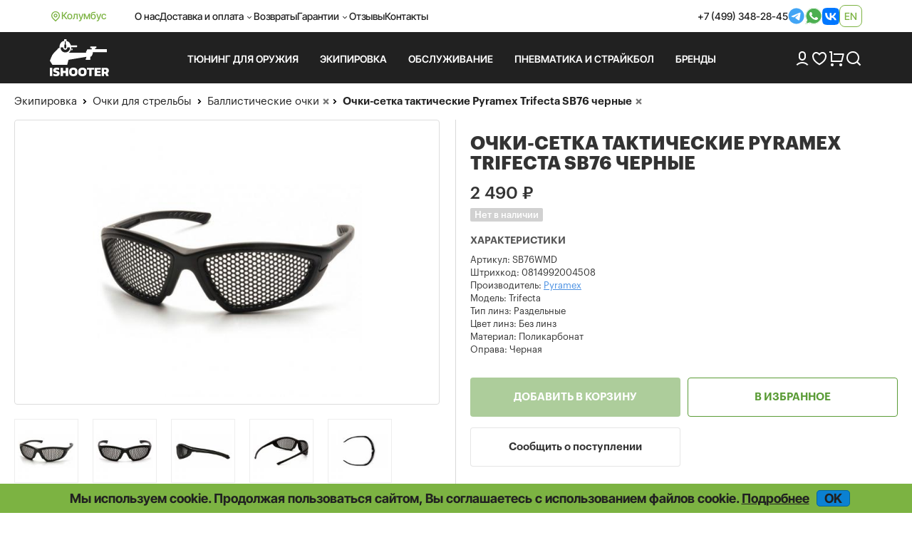

--- FILE ---
content_type: text/html; charset=UTF-8
request_url: https://ishooter.ru/product/ochki-setka-takticheskie-pyramex-trifecta-chernie.html
body_size: 11671
content:
<!DOCTYPE html>

<html lang="ru">
<head>
	<meta charset="utf-8">
	<title>Очки-сетка тактические Pyramex Trifecta SB76 черные купить в iShooter</title>
<meta name="description" content="Очки-сетка тактические Pyramex Trifecta SB76 черные: описание, отзывы покупателей, фото, актуальная цена. Доставка по РФ.">
<meta name="viewport" content="width=device-width, initial-scale=1.0">
<meta name="robots" content="index, follow">
<meta property="og:type" content="product">
<meta property="og:site_name" content="ishooter.ru">
<meta property="og:title" content="Очки-сетка тактические Pyramex Trifecta SB76 черные купить в iShooter">
<meta property="og:description" content="Очки-сетка тактические Pyramex Trifecta SB76 черные: описание, отзывы покупателей, фото, актуальная цена. Доставка по РФ.">
<meta property="og:image" content="https://ishooter.ru/uploads/product/42/42134_3672472136.jpg">
<meta property="og:url" content="https://ishooter.ru/product/ochki-setka-takticheskie-pyramex-trifecta-chernie.html">
<link rel="shortcut icon" href="/themes/shooter-2024/images/favicon.ico">
<link rel="canonical" href="https://ishooter.ru/product/ochki-setka-takticheskie-pyramex-trifecta-chernie.html">
<link rel="alternate" hreflang="x-default" href="https://ishooter.ru/product/ochki-setka-takticheskie-pyramex-trifecta-chernie.html">
<link rel="alternate" hreflang="en" href="https://ishooter.ru/en/product/ochki-setka-takticheskie-pyramex-trifecta-chernie.html">
<link rel="stylesheet" type="text/css" href="/js/fancybox/jquery.fancybox.min.css?20251028-1">
<link rel="stylesheet" type="text/css" href="/assets/c908e190/jQuery.Brazzers-Carousel.css">
<link rel="stylesheet" type="text/css" href="/js/owl-carousel2/owl.carousel.css">
<link rel="stylesheet" type="text/css" href="/js/owl-carousel2/owl.theme.css">
<link rel="stylesheet" type="text/css" href="/assets/e3e4dd47/jquery.jgrowl.css">
<link rel="stylesheet" type="text/css" href="/themes/shooter-2024/css/bootstrap.css?20251028-1">
<link rel="stylesheet" type="text/css" href="/themes/shooter-2024/css/style.css?20251028-1">
<link rel="stylesheet" type="text/css" href="/js/modaal/modaal.min.css">
<script src="/assets/5914da13/jquery.min.js"></script>
<script src="/assets/5914da13/jquery.multifile.js"></script>
<script src="/assets/5914da13/jquery.yiiactiveform.js"></script>
<script src="/js/fancybox/jquery.fancybox.min.js?20251031-6"></script>
<script src="/assets/c908e190/jQuery.Brazzers-Carousel.js?20251031-6"></script>
<script src="https://www.google.com/recaptcha/api.js?hl=ru" async="async"></script>
<script src="/js/owl-carousel2/owl.carousel.min.js"></script>
<script src="/assets/1af6bac7/JsTrans.min.js"></script>
<script src="/assets/1af6bac7/dictionary-7c63931117.js"></script>
<script src="/assets/e3e4dd47/jquery.jgrowl.js" async="async"></script>
<script src="/themes/shooter-2024/js/bootstrap.min.js"></script>
<script src="/js/common.js?20251031-6"></script>
<script src="/js/modaal/modaal.min.js"></script>
	<script type="application/ld+json">{"@context":"https:\/\/schema.org","@type":"Organization","name":"Интернет-магазин iShooter","url":"https:\/\/ishooter.ru","logo":"https:\/\/ishooter.ru\/themes\/shooter-2024\/images\/og_image_new.jpg","email":"orders@iShooter.ru","address":{"@type":"PostalAddress","addressCountry":"RU","postalCode":"125047","addressLocality":"г. Москва","streetAddress":"ул. Фадеева, д. 6, стр. 3"},"contactPoint":[{"@type":"ContactPoint","telephone":"+7 (499) 348-28-45","contactType":"customer support"}],"sameAs":["https:\/\/t.me\/ishooterru","https:\/\/www.youtube.com\/channel\/UC6tCqhosTeAc9gGufT2RlfA"]}</script><script async src="https://www.googletagmanager.com/gtag/js?id=UA-84966944-1"></script>
<script>
	window.dataLayer = window.dataLayer || [];
	function gtag(){dataLayer.push(arguments);}
	gtag('js', new Date());
	gtag('config', 'UA-84966944-1');
	gtag('config', 'AW-820787430');
	gtag('config', 'G-636RXD4BTX');
</script>


<script>
	window.dataLayer = window.dataLayer || [];
	(function(m,e,t,r,i,k,a){m[i]=m[i]||function(){(m[i].a=m[i].a||[]).push(arguments)};
	m[i].l=1*new Date();k=e.createElement(t),a=e.getElementsByTagName(t)[0],k.async=1,k.src=r,a.parentNode.insertBefore(k,a)})
	(window, document, "script", "https://mc.yandex.ru/metrika/tag.js", "ym");
	ym(31066856, "init", {
		clickmap:true,
		trackLinks:true,
		accurateTrackBounce:true,
		webvisor:true,
		ecommerce:"dataLayer"
   });
</script>
<script>
$(document).ready(function(){
	$('.call-back-button').click(function() {
		ga('send', 'event', 'callbackForm', 'open');
		yaCounter31066856.reachGoal('callbackForm-open');
		return true;
	});
	$('body').on('click', '.call-back-dialog button.send-form', function() {
		ga('send', 'event', 'callbackForm', 'send');
		yaCounter31066856.reachGoal('callbackForm-send');
		return true;
	});
	$('.sale-request').click(function() {
		ga('send', 'event', 'cheaperForm', 'open');
		yaCounter31066856.reachGoal('cheaperForm-open');
		return true;
	});
	$('body').on('click', '.cheaper-dialog button.send-form', function() {
		ga('send', 'event', 'cheaperForm', 'send');
		yaCounter31066856.reachGoal('cheaperForm-send');
		return true;
	});
});
</script>	</head>

<body itemscope itemtype="http://schema.org/WebPage"><script>
/*<![CDATA[*/
var recaptchaCallbackComment_verifyCode = function(response){jQuery('#Comment_verifyCode').val(response);};
var recaptchaCallbackFoundErrorForm_verifyCodeFoundError = function(response){jQuery('#FoundErrorForm_verifyCodeFoundError').val(response);};
/*]]>*/
</script>

	<noscript><div><img src="https://mc.yandex.ru/watch/31066856" style="position:absolute; left:-9999px;" alt=""></div></noscript>
<div id="page" data-language-code="ru"><span id="page-token" data-token="TTRtOXpQTUNTS2dVcTlLZ2kwQkZoR2d6SX5VREVOUWMaraM1wcNTG7E6KFOjtPOuVue_idNbEoqLXJik8jEWrQ==" hidden="hidden"></span>	<div class="wrapper">
		<header>
			<nav class="navbar navbar-expand-lg">
				<div class="container d-flex align-items-center">
					<div class="d-flex location gap-1">
						<img class="lazyload" data-src="/themes/shooter-2024/images/icons/i-location.svg" loading="lazy" src="/themes/shooter-2024/images/icons/i-location.svg" alt="">Колумбус					</div>
					<div class="d-flex justify-content-between w-100">
						<ul class="navbar-nav gap-3 align-items-center">
							<li class="nav-item">
									<a class="nav-link" href="/help/about">О нас</a>							</li>
							<li class="nav-item">
								<div class="dropdown header">
									<div class="nav-link dropdown-toggle header" aria-expanded="false">Доставка и оплата</div>
									<ul class="dropdown-menu header">
										<li>
											<a class="dropdown-item header" href="/help/oplata-i-dostavka">Оплата и доставка</a><a class="dropdown-item header" href="/help/optovikam">Оптовикам</a><a class="dropdown-item header" href="/help/international-shipping">International shipping</a>										</li>
									</ul>
								</div>
							</li>
							<li class="nav-item">
								<a class="nav-link" href="/help/returns">Возвраты</a>							</li>
							<li class="nav-item">
								<div class="dropdown header">
									<div class="nav-link dropdown-toggle header" aria-expanded="false">Гарантии</div>
									<ul class="dropdown-menu header">
										<li>
											<a class="dropdown-item header" href="/help/price-guarantee">Самые низкие цены</a><a class="dropdown-item header" href="/help/privacy">Конфиденциальность</a><a class="dropdown-item header" href="/help/security">Безопасность</a>										</li>
									</ul>
								</div>
							</li>
							<li class="nav-item">
								<a class="nav-link" href="/comments">Отзывы</a>							</li>
							<li class="nav-item">
								<a class="nav-link" href="/feedback">Контакты</a>							</li>
						</ul>
						<div class="header_contacts d-flex gap-3 align-items-center">
							<a href="tel:+74993482845">+7 (499) 348-28-45</a><a target="_blank" href="https://t.me/iShooter"><img class="lazyloaded" data-src="/themes/shooter-2024/images/icons/i-tg.svg" loading="lazy" src="/themes/shooter-2024/images/icons/i-tg.svg" alt=""></a><a target="_blank" href="https://api.whatsapp.com/send?phone=79254793100"><img class="lazyloaded" data-src="/themes/shooter-2024/images/icons/i-wb.svg" loading="lazy" src="/themes/shooter-2024/images/icons/i-wb.svg" alt=""></a><a target="_blank" href="https://vk.com/ishooterru"><img class="lazyloaded" data-src="/themes/shooter-2024/images/icons/i-vk.svg" loading="lazy" src="/themes/shooter-2024/images/icons/i-vk.svg" alt=""></a>							
<div class="lang language-container"><a data-language="en" href="https://ishooter.ru/en/product/ochki-setka-takticheskie-pyramex-trifecta-chernie.html">en</a></div>						</div>
					</div>
				</div>
			</nav>

			<div class="header_bottom">
				<div class="container">
					<div class="header_row d-flex align-items-center py-3">
						<a class="brand_logo" href="https://ishooter.ru"><img class="lazyload" data-src="/themes/shooter-2024/images/header_logo.svg" loading="lazy" src="/themes/shooter-2024/images/header_logo.svg" alt="logo"></a>
						<div class="header_links row-gap-2 column-gap-3 d-flex flex-wrap">
							<ul class="nav navbar-nav mega-menu">
								

							</ul>
						</div>

						<div class="d-flex align-items-center gap-3">
							<a href="/users/login"><img class="lazyload" data-src="/themes/shooter-2024/images/icons/i-user.svg" loading="lazy" src="/themes/shooter-2024/images/icons/i-user.svg" alt=""></a>
							<a class="position-relative" href="/users/wishlist"><img class="lazyload" data-src="/themes/shooter-2024/images/icons/i-heart.svg" loading="lazy" src="/themes/shooter-2024/images/icons/i-heart.svg" alt=""><span class="position-absolute top-0 start-100 badge rounded-pill"></span></a>
							<a class="position-relative" href="/cart"><img class="lazyload" data-src="/themes/shooter-2024/images/icons/i-cart.png" loading="lazy" src="/themes/shooter-2024/images/icons/i-cart.png" alt=""><span class="position-absolute top-0 start-100 badge rounded-pill"></span></a>
							<div class="search-button"><span class="search_button"><img class="lazyload" data-src="/themes/shooter-2024/images/icons/i-search.png" loading="lazy" src="/themes/shooter-2024/images/icons/i-search.png" alt=""></span><div class="search-container search-text"><div class="search"><form action="/products/search" method="post">
<input type="hidden" value="TTRtOXpQTUNTS2dVcTlLZ2kwQkZoR2d6SX5VREVOUWMaraM1wcNTG7E6KFOjtPOuVue_idNbEoqLXJik8jEWrQ==" name="YII_CSRF_TOKEN"><input class="search-fld" type="text" autocomplete="off" placeholder="Поиск" name="q" value=""><button class="search-btn" type="submit"></form></div></div></div>						</div>
					</div>
				</div>
			</div>

			<div class="mobile_header">
				<div class="container d-flex justify-content-between align-items-center">
					<a class="brand_logo" href="https://ishooter.ru"><img class="lazyload" data-src="/themes/shooter-2024/images/header_logo.svg" loading="lazy" src="/themes/shooter-2024/images/header_logo.svg" alt=""></a>
					<a target="_blank" href="https://t.me/iShooter"><img class="lazyloaded" data-src="/themes/shooter-2024/images/icons/i-tg.svg" loading="lazy" src="/themes/shooter-2024/images/icons/i-tg.svg" alt=""></a><a target="_blank" href="https://api.whatsapp.com/send?phone=79254793100"><img class="lazyloaded" data-src="/themes/shooter-2024/images/icons/i-wb.svg" loading="lazy" src="/themes/shooter-2024/images/icons/i-wb.svg" alt=""></a><a target="_blank" href="https://vk.com/ishooterru"><img class="lazyloaded" data-src="/themes/shooter-2024/images/icons/i-vk.svg" loading="lazy" src="/themes/shooter-2024/images/icons/i-vk.svg" alt=""></a><a target="_blank" href="tel:+74993482845"><img class="lazyloaded" data-src="/themes/shooter-2024/images/icons/i-phone_big.svg" loading="lazy" src="/themes/shooter-2024/images/icons/i-phone_big.svg" alt=""></a>					
<div class="lang language-container"><a data-language="en" href="https://ishooter.ru/en/product/ochki-setka-takticheskie-pyramex-trifecta-chernie.html">en</a></div>				</div>
			</div>

			<div class="mobile_menus">
				<div class="container d-flex align-items-start justify-content-between">
					<div class="menu-button menu_item"><img class="lazyload menu" data-src="/themes/shooter-2024/images/icons/i-menu.svg" loading="lazy" src="/themes/shooter-2024/images/icons/i-menu.svg" alt=""><img class="lazyload menu-open" data-src="/themes/shooter-2024/images/icons/i-menu-open.svg" loading="lazy" src="/themes/shooter-2024/images/icons/i-menu-open.svg" alt="">Меню</div>
					<a class="menu_item" href="/users/login"><img class="lazyload" data-src="/themes/shooter-2024/images/icons/i-user.svg" loading="lazy" src="/themes/shooter-2024/images/icons/i-user.svg" alt="">Войти</a>
					<a class="position-relative menu_item" href="/users/wishlist"><img class="lazyload" data-src="/themes/shooter-2024/images/icons/i-heart.svg" loading="lazy" src="/themes/shooter-2024/images/icons/i-heart.svg" alt=""><span class="position-absolute top-0 start-100 badge rounded-pill"></span>Избранное</a>
					<a class="position-relative menu_item" href="/cart"><img class="lazyload" data-src="/themes/shooter-2024/images/icons/i-cart.png" loading="lazy" src="/themes/shooter-2024/images/icons/i-cart.png" alt=""><span class="position-absolute top-0 start-100 badge rounded-pill"></span>Корзина</a>

					<div class="search-button"><span class="search_button menu_item"><img class="lazyload" data-src="/themes/shooter-2024/images/icons/i-search.png" loading="lazy" src="/themes/shooter-2024/images/icons/i-search.png" alt="">Поиск</span><div class="search-container search-text"><div class="search"><form action="/products/search" method="post">
<input type="hidden" value="TTRtOXpQTUNTS2dVcTlLZ2kwQkZoR2d6SX5VREVOUWMaraM1wcNTG7E6KFOjtPOuVue_idNbEoqLXJik8jEWrQ==" name="YII_CSRF_TOKEN"><input class="search-fld" type="text" autocomplete="off" placeholder="Поиск" name="q" value=""><button class="search-btn" type="submit"></form></div></div></div>				</div>
			</div>
		</header>
	</div>

		<div class="content-container">

		<div class="content">
						<div class="breadcrumbs-wrapper"><div class="breadcrumbs">
<span><a href="/ekipirovka">Экипировка</a></span><i> </i><span><a href="/zashita-zreniya">Очки для стрельбы</a></span></div> <div class="breadcrumbs breadcrumbs-filters"><span class="breadcrumbs-subfilters"><i> </i><span><a class="value-url" href="/zashita-zreniya/ochki-s-zheltimi-linzami">Баллистические очки</a></span><a class="remove-filter" data-key="category" data-value="275" rel="nofollow" href="/zashita-zreniya?manufacturer=467"></a></span><span class="breadcrumbs-subfilters"><i> </i><span>Очки-сетка тактические Pyramex Trifecta SB76 черные</span><a class="remove-filter" data-key="product" data-value="42134" rel="nofollow" href="/zashita-zreniya/ochki-s-zheltimi-linzami?manufacturer=467"></a></span></div></div><div class="product"><div class="product_card" itemscope="itemscope" itemtype="http://schema.org/Product">			<div class="product-body">
				<div itemprop="brand" itemtype="https://schema.org/Brand" itemscope="itemscope"><meta itemprop="name" content="Pyramex"></div>
					<div class="product-img-line-info">
						<div class="product-header col-xs-12 col-sm-6 col-md-6 col-lg-6">
							<h1 itemprop="name">Очки-сетка тактические Pyramex Trifecta SB76 черные</h1>						</div>

						<div class="images-description col-xs-12 col-sm-6 col-md-6 col-lg-6">
	<div class="image_row">
		<div class="main">
			<a class="thumbnail custom2" itemprop="image" href="/uploads/product/42/42134_3672472136.jpg"><img class="custom1" loading="lazy" src="/img/productThumbs/460x520/42/42134_3672472136.jpg" alt="Очки-сетка тактические Pyramex Trifecta SB76 черные фото"></a>		</div>
		<ul class="thumbnails">
			<li class="span2"><a class="thumbnail product-image" rel="product-images" data-thumb="/img/productThumbs/160x120/42/42134_3672472136.jpg" href="/uploads/product/42/42134_3672472136.jpg"><div class="thumbnail-container" style="background-image: url('/img/productThumbs/160x120/42/42134_3672472136.jpg');"></div></a></li><li class="span2"><a class="thumbnail product-image" rel="product-images" data-thumb="/img/productThumbs/160x120/42/42134_1704648766.jpg" href="/uploads/product/42/42134_1704648766.jpg"><div class="thumbnail-container" style="background-image: url('/img/productThumbs/160x120/42/42134_1704648766.jpg');"></div></a></li><li class="span2"><a class="thumbnail product-image" rel="product-images" data-thumb="/img/productThumbs/160x120/42/42134_4040716506.jpg" href="/uploads/product/42/42134_4040716506.jpg"><div class="thumbnail-container" style="background-image: url('/img/productThumbs/160x120/42/42134_4040716506.jpg');"></div></a></li><li class="span2"><a class="thumbnail product-image" rel="product-images" data-thumb="/img/productThumbs/160x120/42/42134_1300463334.jpg" href="/uploads/product/42/42134_1300463334.jpg"><div class="thumbnail-container" style="background-image: url('/img/productThumbs/160x120/42/42134_1300463334.jpg');"></div></a></li><li class="span2"><a class="thumbnail product-image" rel="product-images" data-thumb="/img/productThumbs/160x120/42/42134_1866264581.jpg" href="/uploads/product/42/42134_1866264581.jpg"><div class="thumbnail-container" style="background-image: url('/img/productThumbs/160x120/42/42134_1866264581.jpg');"></div></a></li>		</ul>
	</div>

</div>

						<div>							<div class="info-description col-xs-12 col-sm-6 col-md-6 col-lg-6">
								<div class="action-container">
	<div class="info-container" data-height-correction="14">
		<div itemscope="itemscope" itemprop="offers" itemtype="http://schema.org/Offer"><div class="price-wrapper"><link itemprop="url" href="/product/ochki-setka-takticheskie-pyramex-trifecta-chernie.html"><meta itemprop="price" content="2490.00"><meta itemprop="priceCurrency" content="RUB"><meta itemprop="priceValidUntil" content="2026-01-21"><div class="price" itemprop="priceSpecification" itemscope="itemscope" itemtype="http://schema.org/PriceSpecification"><span class="value" itemprop="price" content="2490.00">2 490</span> <span itemprop="priceCurrency" content="RUB">₽</span></div><link itemprop="itemCondition" href="http://schema.org/NewCondition"></div>
<div class="params"><div class="param available-wrapper"><span class="value"><span class="not-available" itemprop="availability" content="http://schema.org/OutOfStock">Нет в наличии</span></span></div></div></div>	<div class="params">
		<h2 class="params-title">Характеристики</h2>
					<div class="param sku" >
				<h3 class="name">Артикул:</h3>
				<!-- <span class="name">Артикул:</span> -->
				<span class="value" itemprop="sku">SB76WMD</span>
			</div>
		
					<div class="param barcode">
				<h3 class="name">Штрихкод:</h3>
				<!-- <span class="name">Штрихкод:</span> -->
								<span class="value" itemprop="gtin13" >0814992004508</span>
			</div>
		
							<div class="param manufacturer">
				<h3 class="name">Производитель:</h3>
				<!-- <span class="name">Производитель:</span> -->
				<span class="value">
					<a href="/manufacturer/pyramex"><span>Pyramex</span></a>				</span>
			</div>
				<div class="param model"><h3 class="name">Модель: </h3><span class="value">Trifecta</span></div><div class="param lens_type"><h3 class="name">Тип линз: </h3><span class="value">Раздельные</span></div><div class="param lens_color"><h3 class="name">Цвет линз: </h3><span class="value">Без линз</span></div><div class="param material"><h3 class="name">Материал: </h3><span class="value">Поликарбонат</span></div><div class="param frame"><h3 class="name">Оправа: </h3><span class="value">Черная</span></div>		
	</div>	</div>
		<div class="errors" id="productErrors"></div>
	<div class="actions-list">
		<form action="/cart/add" method="post">
<input type="hidden" value="TTRtOXpQTUNTS2dVcTlLZ2kwQkZoR2d6SX5VREVOUWMaraM1wcNTG7E6KFOjtPOuVue_idNbEoqLXJik8jEWrQ==" name="YII_CSRF_TOKEN"><input type="hidden" value="42134" name="product_id[]" id="product_id"><input type="hidden" value="2490.00" name="product_price" id="product_price"><input type="hidden" value="" name="use_configurations" id="use_configurations"><input type="hidden" value="0" name="configurable_id" id="configurable_id"><input type="hidden" value="0" name="has_fake_ids" id="has_fake_ids"><input type="hidden" value="[]" name="attributes" id="attributes"><input class="buy-button disabled" disabled="disabled" name="yt0" type="button" value="Добавить в корзину"><input class="action-btn wishlist-btn wishlist" data-id="42134" data-redirect-link="/users/wishlist" name="yt1" type="button" value="В избранное"><div class="modaal-login-trigger"></div><input class="action-btn inform-btn" onclick="setProductId(42134); return false;" name="yt2" type="button" value="Сообщить о поступлении"></form><script>
	$(document).ready(function () {
		var domain = 'ishooter.ru';
		if (domain != location.host) {
			$('.product .product-alert').remove();
			var text ='<div class="product-alert">Страница отображается через сторонний веб-сервис. Функционал сайта может быть нарушен.</div>';
			$('.product .actions-list form').append(text);
		}
	});
</script>	</div>
</div>
							</div>
						</div>					</div>

					<div class="prod--desc col-xs-12 col-sm-6 col-md-6 col-lg-6">
						<div class="prod--desc-inner" data-markdown="Уценённые товары">
							
							<ul class="nav nav-tabs" role="tablist">
								<li role="presentation" class="active"><a href="#prod-desc" id="nav-prod-desc" role="tab" data-toggle="tab"><h2>Описание</h2></a></li>
								<li role="presentation"><a href="#prod-comm" id="nav-prod-comm" role="tab" data-toggle="tab"><h2>Отзывы</h2></a></li>

								<li role="presentation" id="compatibility-tab" class="hidden"><a href="#prod-compat" id="nav-prod-compat" role="tab" data-toggle="tab"><h2>Совместимость</h2></a></li>							</ul>

							<div class="tab-content">
								<div role="tabpanel" class="tab-pane fade in active" id="prod-desc">
																		<div itemprop="description"></div><div class="description_note" data-delayed-text="Внимание! Реальный внешний вид товара может отличаться от приведенного на фотографии. Если у Вас есть вопросы по внешнему виду, размерам или весу товара или нужно дополнительное фото, обратитесь, пожалуйста, к нашим менеджерам по телефону или электронной почте и мы с удовольствием Вам поможем."></div>																	</div>
                				<div role="tabpanel" class="tab-pane fade" id="prod-comm"><div id="comments-block" class="comments-wrapper">
<div class="leave_comment_wrapper">
    <div class="leave_comment collapsible">        <div class="leave-comment-h" data-leave="Оставить отзыв" data-answer="Ответить на отзыв" >Оставить отзыв</div>
        <div class="form wide">
        <form class="images-upload-form" enctype="multipart/form-data" id="comment-create-form" action="/product/ochki-setka-takticheskie-pyramex-trifecta-chernie.html#comment-message" method="post">
<input type="hidden" value="TTRtOXpQTUNTS2dVcTlLZ2kwQkZoR2d6SX5VREVOUWMaraM1wcNTG7E6KFOjtPOuVue_idNbEoqLXJik8jEWrQ==" name="YII_CSRF_TOKEN"><div id="comment-message" class="errorSummary" style="display:none"><p>Извините!</p>
<ul><li>dummy</li></ul></div>
                    <div class="row">
                <label for="Comment_name" class="required">Имя <span class="required">*</span></label>                <input name="Comment[name]" id="Comment_name" type="text" maxlength="50" value="">            </div>
            <div class="row">
                <label for="Comment_email">Email</label>                <input name="Comment[email]" id="Comment_email" type="text" value="">
            </div>
        
            <div class="row">
                <textarea rows="5" name="Comment[text]" id="Comment_text"></textarea>                <label for="Comment_text">Отзыв</label>            </div>

                         <div class="row row_capcha">
                <input id="Comment_verifyCode" type="hidden" name="Comment[verifyCode]"><div class="g-recaptcha" id="recaptcha-verifyCode" data-sitekey="6LccbXYUAAAAAHgmwTqcr54WtFirn9SV9qwewwOr" data-callback="recaptchaCallbackComment_verifyCode"></div>            </div>

            
            <input name="Comment[parent_id]" id="Comment_parent_id" type="hidden">
            <label class="file_upload"><span class="add-image-button global_button" data-add="Добавить изображение..." data-add-more="Добавить изображение...">Добавить изображение...</span><input id="CommentItemImages" type="file" name="CommentItemImages[]"></label><div class="gallery-images-preview"></div><div class="gallery-messages"></div>














            <div class="row buttons">
                <input class="blue_button" type="submit" name="yt3" value="Отправить">                <input class="btn-default" id="comment-cancel" name="yt4" type="button" value="Отмена">            </div>

        </form><!-- /form -->
        </div>
    </div></div>
</div></div>
								<div role="tabpanel" class="tab-pane fade" id="prod-compat"></div>							</div>
						</div>
					</div>


							</div>
		<div class="related-product product-list">
	<!-- <div class="carousel-header">
		<div class="hd2"></div>
		<div id="" class="owl-next-custom"></div>
		<div id="" class="owl-prev-custom"></div>
	</div> -->
	<div class="d-flex justify-content-between carousel-header">
		<div class="hd2">Сопутствующие товары</div><div><div id="owl-next-relatedProducts" class="owl-next-custom"></div><div id="owl-prev-relatedProducts" class="owl-prev-custom"></div></div> 	</div>

	<div class="items" id="relatedProducts" data-ids="48987,42292,17219,8906,41589,41201">
					<div class="product-item-wrapper col-xs-6 col-xm-4 col-sm-3 col-md-2 col-lg-2"><div class="product-item"><a href="/product/sredstvo-ot-zapotevaniya-anti-fog-dlya-ochkov-optiki-i-pricelov-20-ml-s-dozatorom.html">
		<div class="product-item-image-bg">
				<div class="product-item-image item48987">
	<img loading="lazy" src="/img/productThumbs/200x220/48/48987_4259028195.jpg" alt="Средство от запотевания Anti-Fog для очков, оптики и прицелов, 20 мл с дозатором">	</div>
		</div>

		
		</a>
							
		<div class="product_texts gap-2 product-item-content">
						<div class="product-item-name">
				<a class="product_title" href="/product/sredstvo-ot-zapotevaniya-anti-fog-dlya-ochkov-optiki-i-pricelov-20-ml-s-dozatorom.html">Средство от запотевания Anti-Fog для очков, оптики и прицелов, 20 мл с дозатором</a>			</div>
			
						<div class="price-wrapper">
									<div class="price"><span class="value">980</span> ₽<span class="old-price"></span></div>				

				
			</div>
					</div>

		</div></div>					<div class="product-item-wrapper col-xs-6 col-xm-4 col-sm-3 col-md-2 col-lg-2"><div class="product-item"><a href="/product/nanosnik-ess-crosshair-pesochnii.html">
		<div class="product-item-image-bg">
				<div class="product-item-image item42292">
	<img loading="lazy" src="/img/productThumbs/200x220/42/42292_841571553.jpg" alt="Носовой упор ESS Crosshair, песочный">	</div>
		</div>

		
		</a>
							
		<div class="product_texts gap-2 product-item-content">
						<div class="product-item-name">
				<a class="product_title" href="/product/nanosnik-ess-crosshair-pesochnii.html">Носовой упор ESS Crosshair, песочный</a>			</div>
			
						<div class="price-wrapper">
									<div class="price"><span class="value">1 320</span> ₽<span class="old-price"></span></div>				

				
			</div>
					</div>

		</div></div>					<div class="product-item-wrapper col-xs-6 col-xm-4 col-sm-3 col-md-2 col-lg-2"><div class="product-item"><a href="/product/linzi-smennie-artilux-dlya-ochkov-strelkovih-sporty-dimchatie.html">
		<div class="product-item-image-bg">
				<div class="product-item-image item17219">
	<img loading="lazy" src="/img/productThumbs/200x220/17/17219_1360961952.jpg" alt="Линзы сменные Artilux для очков стрелковых Sporty дымчатые">	</div>
		</div>

		
		</a>
							
		<div class="product_texts gap-2 product-item-content">
						<div class="product-item-name">
				<a class="product_title" href="/product/linzi-smennie-artilux-dlya-ochkov-strelkovih-sporty-dimchatie.html">Линзы сменные Artilux для очков стрелковых Sporty дымчатые</a>			</div>
			
						<div class="price-wrapper">
									<div class="price"><span class="value">1 400</span> ₽<span class="old-price"></span></div>				

				
			</div>
					</div>

		</div></div>					<div class="product-item-wrapper col-xs-6 col-xm-4 col-sm-3 col-md-2 col-lg-2"><div class="product-item"><a href="/product/komplekt-duzhek-i-nosovih-uporov-dlya-ochkov-ess-ice-20140930105812.html">
		<div class="product-item-image-bg">
				<div class="product-item-image item8906">
	<img loading="lazy" src="/img/productThumbs/200x220/8/8906_745694306.jpg" alt="Комплект дужек и носовых упоров для очков ESS Ice">	</div>
		</div>

		
		</a>
							
		<div class="product_texts gap-2 product-item-content">
						<div class="product-item-name">
				<a class="product_title" href="/product/komplekt-duzhek-i-nosovih-uporov-dlya-ochkov-ess-ice-20140930105812.html">Комплект дужек и носовых упоров для очков ESS Ice</a>			</div>
			
						<div class="price-wrapper">
									<div class="price"><span class="value">2 600</span> ₽<span class="old-price"></span></div>				

				
			</div>
					</div>

		</div></div>					<div class="product-item-wrapper col-xs-6 col-xm-4 col-sm-3 col-md-2 col-lg-2"><div class="product-item"><a href="/product/dioptricheskaya-vstavka-ess-cdi-rx.html">
		<div class="product-item-image-bg">
				<div class="product-item-image item41589">
	<img loading="lazy" src="/img/productThumbs/200x220/41/41589_4170602168.jpg" alt="Диоптрическая вставка ESS CDI Rx">	</div>
		</div>

		
		</a>
							
		<div class="product_texts gap-2 product-item-content">
						<div class="product-item-name">
				<a class="product_title" href="/product/dioptricheskaya-vstavka-ess-cdi-rx.html">Диоптрическая вставка ESS CDI Rx</a>			</div>
			
						<div class="price-wrapper">
									<div class="price"><span class="value">3 900</span> ₽<span class="old-price"></span></div>				

				
			</div>
					</div>

		</div></div>					<div class="product-item-wrapper col-xs-6 col-xm-4 col-sm-3 col-md-2 col-lg-2"><div class="product-item"><a href="/product/linza-dlya-ochkov-ess-crosshair.html">
		<div class="product-item-image-bg">
				<div class="product-item-image item41201">
	<img loading="lazy" src="/img/productThumbs/200x220/41/41201_663656058.jpg" alt="Линза для очков ESS Crosshair ">	</div>
		</div>

		<div class="product-labels"><div class="product-label label-configurable"></div></div>
		</a>
							
		<div class="product_texts gap-2 product-item-content">
						<div class="product-item-name">
				<a class="product_title" href="/product/linza-dlya-ochkov-ess-crosshair.html">Линза для очков ESS Crosshair </a>			</div>
			
						<div class="price-wrapper">
									<div class="price"><span class="value">3 300</span> ₽<span class="old-price"></span></div>				

				
			</div>
					</div>

		</div></div>			</div>

</div><div class="related-product product-list">
	<!-- <div class="carousel-header">
		<div class="hd2"></div>
		<div id="" class="owl-next-custom"></div>
		<div id="" class="owl-prev-custom"></div>
	</div> -->
	<div class="d-flex justify-content-between carousel-header">
		<div class="hd2">Похожие товары</div><div><div id="owl-next-similarProducts" class="owl-next-custom"></div><div id="owl-prev-similarProducts" class="owl-prev-custom"></div></div> 	</div>

	<div class="items" id="similarProducts" data-ids="48902,28077,7646,28072,48468,48867">
					<div class="product-item-wrapper col-xs-6 col-xm-4 col-sm-3 col-md-2 col-lg-2"><div class="product-item"><a href="/product/ochki-ballisticheskie-walkers-sport.html">
		<div class="product-item-image-bg">
				<div class="product-item-image item48902">
	<img loading="lazy" src="/img/productThumbs/200x220/48/48902_1551295313.jpg" alt="Очки баллистические Walker&#039;s Sport">	</div>
		</div>

		<div class="product-labels"><div class="product-label label-configurable"></div></div>
		</a>
							
		<div class="product_texts gap-2 product-item-content">
						<div class="product-item-name">
				<a class="product_title" href="/product/ochki-ballisticheskie-walkers-sport.html">Очки баллистические Walker&#039;s Sport</a>			</div>
			
						<div class="price-wrapper">
									<div class="price"><span class="value">1 050</span> ₽<span class="old-price"></span></div>				

				
			</div>
					</div>

		</div></div>					<div class="product-item-wrapper col-xs-6 col-xm-4 col-sm-3 col-md-2 col-lg-2"><div class="product-item"><a href="/product/ochki-strelkovie-wiley-x-saint.html">
		<div class="product-item-image-bg">
				<div class="product-item-image item28077">
	<img loading="lazy" src="/img/productThumbs/200x220/28/28077_40700836.jpg" alt="Очки стрелковые Wiley X Saint">	</div>
		</div>

		<div class="product-labels"><div class="product-label label-configurable"></div></div>
		</a>
							
		<div class="product_texts gap-2 product-item-content">
						<div class="product-item-name">
				<a class="product_title" href="/product/ochki-strelkovie-wiley-x-saint.html">Очки стрелковые Wiley X Saint</a>			</div>
			
						<div class="price-wrapper">
									<div class="price"><span class="from-word">от</span> <span class="value">14 070</span> ₽<span class="old-price"></span></div>				

				
			</div>
					</div>

		</div></div>					<div class="product-item-wrapper col-xs-6 col-xm-4 col-sm-3 col-md-2 col-lg-2"><div class="product-item"><a href="/product/ochki-radians-coveralls-zheltie-odevayutsya-poverh-obichnih-ochkov.html">
		<div class="product-item-image-bg">
				<div class="product-item-image item7646">
	<img loading="lazy" src="/img/productThumbs/200x220/7/7646_514362498.jpg" alt="Очки стрелковые Radians Coveralls, желтые, надеваются поверх обычных очков">	</div>
		</div>

		
		</a>
							
		<div class="product_texts gap-2 product-item-content">
						<div class="product-item-name">
				<a class="product_title" href="/product/ochki-radians-coveralls-zheltie-odevayutsya-poverh-obichnih-ochkov.html">Очки стрелковые Radians Coveralls, желтые, надеваются поверх обычных очков</a>			</div>
			
						<div class="price-wrapper">
									<div class="price"><span class="value">950</span> ₽<span class="old-price"></span></div>				

				
			</div>
					</div>

		</div></div>					<div class="product-item-wrapper col-xs-6 col-xm-4 col-sm-3 col-md-2 col-lg-2"><div class="product-item"><a href="/product/ochki-strelkovie-wiley-x-vapor.html">
		<div class="product-item-image-bg">
				<div class="product-item-image item28072">
	<img loading="lazy" src="/img/productThumbs/200x220/28/28072_941906306.jpg" alt="Очки стрелковые Wiley X Vapor">	</div>
		</div>

		<div class="product-labels"><div class="product-label label-configurable"></div></div>
		</a>
							
		<div class="product_texts gap-2 product-item-content">
						<div class="product-item-name">
				<a class="product_title" href="/product/ochki-strelkovie-wiley-x-vapor.html">Очки стрелковые Wiley X Vapor</a>			</div>
			
						<div class="price-wrapper">
									<div class="price"><span class="from-word">от</span> <span class="value">15 950</span> ₽<span class="old-price"></span></div>				

				
			</div>
					</div>

		</div></div>					<div class="product-item-wrapper col-xs-6 col-xm-4 col-sm-3 col-md-2 col-lg-2"><div class="product-item"><a href="/product/ochki-maska-zashitnie-shottime-puma-linza-prozrachnaya.html">
		<div class="product-item-image-bg">
				<div class="product-item-image item48468">
	<img loading="lazy" src="/img/productThumbs/200x220/48/48468_2161804075.jpg" alt="Очки-маска защитные ShotTime Puma линза прозрачная">	</div>
		</div>

		<div class="product-labels"><div class="product-label label-configurable"></div></div>
		</a>
							
		<div class="product_texts gap-2 product-item-content">
						<div class="product-item-name">
				<a class="product_title" href="/product/ochki-maska-zashitnie-shottime-puma-linza-prozrachnaya.html">Очки-маска защитные ShotTime Puma линза прозрачная</a>			</div>
			
						<div class="price-wrapper">
									<div class="price"><span class="value">1 800</span> ₽<span class="old-price"></span></div>				

				
			</div>
					</div>

		</div></div>					<div class="product-item-wrapper col-xs-6 col-xm-4 col-sm-3 col-md-2 col-lg-2"><div class="product-item"><a href="/product/ochki-maska-walkers-prozrachnie.html">
		<div class="product-item-image-bg">
				<div class="product-item-image item48867">
	<img loading="lazy" src="/img/productThumbs/200x220/48/48867_1660620072.jpg" alt="Очки маска Walker&#039;s, прозрачные">	</div>
		</div>

		
		</a>
							
		<div class="product_texts gap-2 product-item-content">
						<div class="product-item-name">
				<a class="product_title" href="/product/ochki-maska-walkers-prozrachnie.html">Очки маска Walker&#039;s, прозрачные</a>			</div>
			
						<div class="price-wrapper">
									<div class="price"><span class="value">900</span> ₽<span class="old-price"></span></div>				

				
			</div>
					</div>

		</div></div>			</div>

</div></div></div><script>
	function sendNotifyRequest()
	{
		var form = $("#notify-form");

		$.ajax(form.attr("action"), {
			type: "post",
			dataType: 'json',
			data: form.serialize(),
			success: function(data) {
				switch (data.status) {
					case "has_mail":
						$('.inform-btn').modaal('close');
						$.jGrowl("Спасибо. Вы уже были подписанны на оповещение. Мы сообщим Вам когда товар появится в наличии.", {position: "center"});
						break;
					case "success":
						$('.inform-btn').modaal('close');
						$.jGrowl("Спасибо. Мы сообщим Вам когда товар появится в наличии.", {position: "center"});
						break;
					case "error":
						$.jGrowl("Пожалуйста, введите корректные данные.", {position: "center"});
						break;
				}
			},
			error: function(XHR, textStatus, errorThrown) {
				var err = '';
				switch (textStatus) {
					case 'timeout':
						err = 'The request timed out!';
						break;
					case 'parsererror':
						err = 'Parser error!';
						break;
					case 'error':
						if (XHR.status && !/^\s*$/.test(XHR.status))
							err = 'Error ' + XHR.status;
						else
							err = 'Error';
						if (XHR.responseText && !/^\s*$/.test(XHR.responseText))
							err = err + ': ' + XHR.responseText;
						break;
				}
				//alert(err);
			}
		});

		return false;
	}

	function setProductId(product_id, configuration_ids)
	{
		$("#notify-request").find("input[name=product_id]").val(product_id);
		$("#notify-request").find("input[name=configuration_ids]").val(configuration_ids);
		return false;
	}
</script>

<div id="notify-request" class="form wide" style="display: none;">
	<div class="form wide">
		<form id="notify-form" onSubmit="return sendNotifyRequest()" action="/notify/available" method="post">
<input type="hidden" value="TTRtOXpQTUNTS2dVcTlLZ2kwQkZoR2d6SX5VREVOUWMaraM1wcNTG7E6KFOjtPOuVue_idNbEoqLXJik8jEWrQ==" name="YII_CSRF_TOKEN">		<div class="form--h-wrapper">
			<div class="form--h">
				<div class="hd2">Сообщить о поступлении</div>
			</div>
			<input type="hidden" name="product_id" class="product_id">
			<input type="hidden" name="configuration_ids" class="configuration_ids">
				<div class="row-wrapper">
					<div class="row email">
						<input type="text" name="email" class="form-control" value="">
						<label>Ваш email</label>
					</div>
				</div>
			<div>
				<input class="btn btn-default" onclick="$(&#039;.inform-btn&#039;).modaal(&#039;close&#039;);" name="yt5" type="button" value="Отмена">				<input class="send-form btn btn-success" onclick="return sendNotifyRequest();" name="yt6" type="button" value="Отправить">			</div>
		</div>
		</form>	</div>
</div>
		</div>
	</div>

		<footer>
		<div class="container">
			<div class="footer_row row d-flex align-items-start flex-wrap">
				<div class="footer_left col-lg-3 d-flex align-items-start flex-column gap-3">
					<a class="brand_logo" href="https://ishooter.ru"><img class="lazyload" data-src="/themes/shooter-2024/images/header_logo.svg" loading="lazy" src="/themes/shooter-2024/images/header_logo.svg" alt="logo"></a>					<a href="/other-info/pravovie-rekvizity"><p class="footer_text">© 2008 – 2026 iShooter.ru</p></a>					<a href="/sitemap"><div class="sitemap section_title"><span>Карта сайта</span></div></a>				</div>
				<div class="footer_links row col-lg-6 col-12 d-flex align-items-start ">
					<ul class="col-sm-4 col-12">
						<li>МАгазин</li>
						<li><a href="/help/about">О нас</a></li>
						<li><a href="/news">Новости</a></li>
						<li><a href="/articles">Статьи и обзоры</a></li>
						<li><a href="/obuchayushie-video">Обучающее видео</a></li>
						<li><a href="/feedback">Контакты</a></li>
					</ul>
					<ul class="col-sm-4 col-12">
						<li>Каталог</li>
						<li><a href="https://ishooter.ru/tyuning">Тюнинг для оружия</a></li><li><a href="https://ishooter.ru/ekipirovka">Экипировка</a></li><li><a href="https://ishooter.ru/obsluzhivanie">Обслуживание</a></li><li><a href="https://ishooter.ru/pnevmaticheskoe-oruzhie">Пневматика и Страйкбол</a></li><li><a href="/manufacturer/list">Бренды</a></li>					</ul>
					<ul class="col-sm-4 col-12">
						<li>Покупателю</li>
						<li><a href="/help/oplata-i-dostavka">Оплата и доставка</a></li>
						<li><a href="/help/returns">Возвраты</a></li>
						<li><a href="/comments">Отзывы</a></li>
						<li><a href="/help/privacy">Конфиденциальность</a></li>
						<li><a href="/help/security">Безопасность</a></li>
					</ul>
				</div>
				<div class="footer_right col-lg-3 d-flex align-items-start flex-column gap-3 order-lg-2 order-md-1 order-2">
					<div class="d-flex gap-2 align-items-start flex-column footer_contacts">
						<a class="footer_text" href="mailto:orders@iShooter.ru"><img class="lazyloaded" data-src="/themes/shooter-2024/images/icons/i-mail.svg" loading="lazy" src="/themes/shooter-2024/images/icons/i-mail.svg" alt=""> orders@iShooter.ru</a><a class="footer_text" href="tel:+74993482845"><img class="lazyloaded" data-src="/themes/shooter-2024/images/icons/i-phone.svg" loading="lazy" src="/themes/shooter-2024/images/icons/i-phone.svg" alt=""> +7 (499) 348-28-45</a>					</div>
					<div class="footer_socials d-flex gap-2 align-items-center">
						<a target="_blank" href="https://t.me/iShooter"><img class="lazyloaded" data-src="/themes/shooter-2024/images/icons/i-tg.svg" loading="lazy" src="/themes/shooter-2024/images/icons/i-tg.svg" alt=""></a><a target="_blank" href="https://api.whatsapp.com/send?phone=79254793100"><img class="lazyloaded" data-src="/themes/shooter-2024/images/icons/i-wb.svg" loading="lazy" src="/themes/shooter-2024/images/icons/i-wb.svg" alt=""></a><a target="_blank" href="https://vk.com/ishooterru"><img class="lazyloaded" data-src="/themes/shooter-2024/images/icons/i-vk.svg" loading="lazy" src="/themes/shooter-2024/images/icons/i-vk.svg" alt=""></a><a target="_blank" href="https://www.youtube.com/channel/UC6tCqhosTeAc9gGufT2RlfA"><img class="lazyloaded" data-src="/themes/shooter-2024/images/icons/i-youtube.svg" loading="lazy" src="/themes/shooter-2024/images/icons/i-youtube.svg" alt=""></a>					</div>
					<div class="payment d-flex flex-column gap-2 align-items-start">
						<p class="w-100 footer_text">Принимаем к оплате</p>
						<div class="d-flex gap-2 align-items-center">
							<img src="/themes/shooter-2024/images/visa.svg" class="lazyload" data-src="/themes/shooter-2024/images/visa.svg" loading="lazy" alt="Visa">
							<img src="/themes/shooter-2024/images/masterCard.svg" class="lazyload" data-src="/themes/shooter-2024/images/masterCard.svg" loading="lazy" alt="MasterCard">
							<img src="/themes/shooter-2024/images/mir.svg" class="lazyload" data-src="/themes/shooter-2024/images/mir.svg" loading="lazy" alt="МИР">
						</div>
					</div>
				</div>

			</div>
			<div class="totop"></div>
			<!-- <span class="key-trigger"></span> -->
		</div>

		<div class="footer-cookie"><span class="footer-cookie-text">Мы используем cookie. Продолжая пользоваться сайтом, Вы соглашаетесь с использованием файлов cookie. <a href="/help/privacy" class="">Подробнее</a></span><span class="footer-cookie-button" data-cookie-name="use_cookie">OK</span></div>	</footer>
	

<div id="found-error" style="display: none;">
	<div class="form wide">
		<form id="found-error-form" action="/foundError" method="post">
<input type="hidden" value="TTRtOXpQTUNTS2dVcTlLZ2kwQkZoR2d6SX5VREVOUWMaraM1wcNTG7E6KFOjtPOuVue_idNbEoqLXJik8jEWrQ==" name="YII_CSRF_TOKEN">
		<div class="form--h-wrapper">
			<div class="form--h">
				<div class="hd2">Нашли ошибку?</div>
			</div>

			<div class="hint">
				Пожалуйста, заполните форму ниже.<br><br>Также, если сайт доставил вам неудобства – сообщите нам, вкратце описав, что мы могли бы улучшить. Спасибо! ✨			</div>

			<div class="rows-block">
				<div class="row-wrapper">
					<div class="row first">
						<label for="FoundErrorForm_name">Ваше имя</label>						<input name="FoundErrorForm[name]" id="FoundErrorForm_name" type="text">						<div class="errorMessage" id="FoundErrorForm_name_em_" style="display:none"></div>					</div>
					<div class="row last">
						<label for="FoundErrorForm_email">Email</label>						<input name="FoundErrorForm[email]" id="FoundErrorForm_email" type="text">						<div class="errorMessage" id="FoundErrorForm_email_em_" style="display:none"></div>					</div>
				</div>
				<div class="row big-row">
					<textarea rows="4" name="FoundErrorForm[error_text]" id="FoundErrorForm_error_text"></textarea>					<label for="FoundErrorForm_error_text" class="required">Текст с ошибкой или сообщение <span class="required">*</span></label>					<div class="errorMessage" id="FoundErrorForm_error_text_em_" style="display:none"></div>				</div>
				<div class="row captcha-row">
					<div class="code-wrapper">
						<div class="code"><input id="FoundErrorForm_verifyCodeFoundError" type="hidden" name="FoundErrorForm[verifyCodeFoundError]"><div class="g-recaptcha" id="recaptcha-verifyCodeFoundError" data-sitekey="6LccbXYUAAAAAHgmwTqcr54WtFirn9SV9qwewwOr" data-callback="recaptchaCallbackFoundErrorForm_verifyCodeFoundError"></div></div>
					</div>
									</div>
			</div>

			<div>
				<input class="btn btn-default" onclick="$(&#039;.found-error&#039;).modaal(&#039;close&#039;);" name="yt7" type="button" value="Отмена">				<input class="send-form btn btn-success" onclick="return sendFoundError();" name="yt8" type="button" value="Отправить">			</div>

			<input name="FoundErrorForm[url]" id="FoundErrorForm_url" type="hidden">
		</div>

		</form>	</div>
</div>

	<script>
		$(document).ready(function() {

			var domain = 'ishooter.ru';
			if (domain != location.host) {
				var text =	'<div class="header-banner"><div class="alert-domain"><span class="close">&nbsp;</span>'+
								'Обнаружено, что страница отображается через переводчик или другой веб-сервис. Сайт работает в ограниченом режиме. Для использования всех функций сайта заходите непосредственно на ishooter.ru'+
							'</div></div>';
				$('.header-container').before(text);
				$('.message-container .message.message-0').parent().remove();
				$('.header-banner>.alert-domain>.close').click(function() {
					$('.header-banner>.alert-domain').hide();
				});
			}

			var bottom = '30px';
			if($(window).width() > 414) {
				bottom = '50px';
			}
			$(window).scroll(function() {
				if ($(this).scrollTop() > 250) {
					$('.totop').fadeIn();
					$('.totop').css({'bottom': bottom});
				} else {
					$('.totop').fadeOut();
				}
			});
			$('.totop').click(function() {
				$('body,html').animate({
					scrollTop: 0
				}, 400);
				$(this).animate({"bottom": "+=1250px"}, 400, function() {
					$(this).hide(0);
					$(this).animate({'bottom': bottom});
				});
				return false;
			});
			$('.footer-totop').click(function() {
				$('body,html').animate({
					scrollTop: 0
				}, 400);
				return false;
			});
		});

					function jivositeLoad(){ var widget_id = '0ofoHmocnt';var d=document;var w=window;function l(){
				var s = document.createElement('script'); s.async = true; s.src = '//code.jivosite.com/script/widget/'+widget_id; var ss = document.getElementsByTagName('script')[0]; ss.parentNode.insertBefore(s, ss);}if(d.readyState=='complete'){l();}else{if(w.attachEvent){w.attachEvent('onload',l);}else{w.addEventListener('load',l,false);}}
			};
		
	</script>

			<script>
			setTimeout(jivositeLoad, 5000);
		</script>
	
	</div><script src="/assets/c908e190/product.view.js?20251031-6"></script>
<script src="/assets/c908e190/product.view.configurations.js?20251031-6"></script>
<script src="/assets/6d0ea3ac/comments.js?20251031-6"></script>
<script src="/assets/6d0ea3ac/images.js"></script>
<script src="/themes/shooter-2024/js/theme-common.js?20251031-6"></script>
<script>
/*<![CDATA[*/
jQuery(function($) {

			$().fancybox({
				selector: '.product-image',
				buttons: [
					'zoom',
					'slideShow',
					'thumbs',
					'close',
				],
				btnTpl: {
					zoom:
						'<button data-fancybox-zoom class="fancybox-button fancybox-button--zoom" title="{{ZOOM}}">' +
						'<svg xmlns="http://www.w3.org/2000/svg" viewBox="0 0 24 24"><path d="M6.2,18.9C7.8,20.2,9.8,21,12,21c5,0,9-4,9-9s-4-9-9-9s-9,4-9,9c0,2.2,0.8,4.2,2.1,5.8 M12,4.6c4.1,0,7.4,3.3,7.4,7.4 s-3.3,7.4-7.4,7.4S4.6,16.1,4.6,12S7.9,4.6,12,4.6z M7.9,7.9v3.3l3.3-3.3H7.9z M12.8,7.9l3.3,3.3V7.9H12.8z M7.9,12.8v3.3h3.3 L7.9,12.8z M16.1,12.8l-3.3,3.3h3.3V12.8z"/></svg>' +
						'</button>',
				},
				thumbs: {
					autoStart : true,
				},
				mobile: {
					thumbs: {
						autoStart: false,
					},
					clickSlide: function(current, event) {
						return 'close';
					},
				},
				onInit: function(instance) {
					var image3dThumbs = $('.product-body .image_row .product-image3d');
					if(image3dThumbs.length) {
						image3dThumbs.each(function() {
							var selector3d = '.main span#images3d-' + $(this).data('dir');
							viewRotation($(this).data('product-id'), $(this).data('dir'));	//	common.js
						});
					}
					instance.$refs.toolbar.find('.fancybox-button--zoom').on('click', function() {
						if(instance.isScaledDown()) {
							instance.$refs.navigation.hide();
						} else {
							instance.$refs.navigation.show();
						}
					});
				},
				clickContent: function(current, event) {
					if(event){
						var instance = $.fancybox.getInstance();
						if(instance.isScaledDown()) {
							instance.$refs.navigation.hide();
						} else {
							instance.$refs.navigation.show();
						}
					}
					return 'zoom';
				},
				afterShow: function(instance, slide) {
					if(slide.$slide.find('.fancybox-content:visible .images3d').length) {
						slide.$slide.closest('.fancybox-inner').find('.fancybox-navigation').addClass('nav3d');
					} else {
						slide.$slide.closest('.fancybox-inner').find('.fancybox-navigation').removeClass('nav3d');
					}
				},
				beforeClose: function(instance, current, e) {
					var active3d = $('.fancybox-content:visible .images3d .active'),
						mainThumbContainer = $('.product-body .image_row .main .thumbnail');
					if(active3d.length) {
						mainThumbContainer.attr('data-active-3d', active3d.closest('.images3d').attr('id'));
					} else {
						mainThumbContainer.removeAttr('data-active-3d');
					}
				},
				afterClose: function(instance, current, e) {
					var mainThumbContainer = $('.product-body .image_row .main .thumbnail');
					if(mainThumbContainer.attr('data-active-3d')) {
						mainThumbContainer.find('img.custom1').hide();
						$('#' + mainThumbContainer.attr('data-active-3d')).show();
					}
				},
			});
		
jQuery("#CommentItemImages").MultiFile({'accept':'jpg\x7Cjpeg\x7Cpng\x7Cgif\x7Cwebp'});

						$(function() {
							selectTabByAnchor();    //common.js
						});
					

		var owl_relatedProducts = $("#relatedProducts");
		owl_relatedProducts.on("initialized.owl.carousel changed.owl.carousel resized.owl.carousel", function(e) {
			$(e.target).prev(".carousel-header").toggleClass("disabled-owl-next", e.item.index == e.item.count);
			$(e.target).prev(".carousel-header").toggleClass("disabled-owl-prev", e.item.index == e.page.size);
		});

		owl_relatedProducts.owlCarousel({responsive:{0:{items:2, autoplay: true},520:{items:3},768:{items:4},992:{items:6}}, items:6, autoplay: false, autoplayTimeout: 5000, autoplayHoverPause: true, autoplaySpeed: 750, loop: true, dots: false});
		$("#owl-prev-relatedProducts").click(function() {
			if(!$(this).closest(".disabled-owl-prev").length){
				owl_relatedProducts.trigger("prev.owl.carousel");
			}
		});
		$("#owl-next-relatedProducts").click(function() {
			if(!$(this).closest(".disabled-owl-next").length){
				owl_relatedProducts.trigger("next.owl.carousel");
			}
		});


	

		var owl_similarProducts = $("#similarProducts");
		owl_similarProducts.on("initialized.owl.carousel changed.owl.carousel resized.owl.carousel", function(e) {
			$(e.target).prev(".carousel-header").toggleClass("disabled-owl-next", e.item.index == e.item.count);
			$(e.target).prev(".carousel-header").toggleClass("disabled-owl-prev", e.item.index == e.page.size);
		});

		owl_similarProducts.owlCarousel({responsive:{0:{items:2, autoplay: true},520:{items:3},768:{items:4},992:{items:6}}, items:6, autoplay: false, autoplayTimeout: 5000, autoplayHoverPause: true, autoplaySpeed: 750, loop: true, dots: false});
		$("#owl-prev-similarProducts").click(function() {
			if(!$(this).closest(".disabled-owl-prev").length){
				owl_similarProducts.trigger("prev.owl.carousel");
			}
		});
		$("#owl-next-similarProducts").click(function() {
			if(!$(this).closest(".disabled-owl-next").length){
				owl_similarProducts.trigger("next.owl.carousel");
			}
		});


	
jQuery('#found-error-form').yiiactiveform({'attributes':[{'id':'FoundErrorForm_name','inputID':'FoundErrorForm_name','errorID':'FoundErrorForm_name_em_','model':'FoundErrorForm','name':'name','enableAjaxValidation':true},{'id':'FoundErrorForm_email','inputID':'FoundErrorForm_email','errorID':'FoundErrorForm_email_em_','model':'FoundErrorForm','name':'email','enableAjaxValidation':true,'clientValidation':function(value, messages, attribute) {


if(jQuery.trim(value)!='' && !value.match(/^[a-zA-Z0-9!#$%&'*+\/=?^_`{|}~-]+(?:\.[a-zA-Z0-9!#$%&'*+\/=?^_`{|}~-]+)*@(?:[a-zA-Z0-9](?:[a-zA-Z0-9-]*[a-zA-Z0-9])?\.)+[a-zA-Z0-9](?:[a-zA-Z0-9-]*[a-zA-Z0-9])?$/)) {
	messages.push("Email \u043d\u0435 \u044f\u0432\u043b\u044f\u0435\u0442\u0441\u044f \u043f\u0440\u0430\u0432\u0438\u043b\u044c\u043d\u044b\u043c E-Mail \u0430\u0434\u0440\u0435\u0441\u043e\u043c.");
}

}},{'id':'FoundErrorForm_error_text','inputID':'FoundErrorForm_error_text','errorID':'FoundErrorForm_error_text_em_','model':'FoundErrorForm','name':'error_text','enableAjaxValidation':true,'clientValidation':function(value, messages, attribute) {

if(jQuery.trim(value)=='') {
	messages.push("\u041d\u0435\u043e\u0431\u0445\u043e\u0434\u0438\u043c\u043e \u0437\u0430\u043f\u043e\u043b\u043d\u0438\u0442\u044c \u043f\u043e\u043b\u0435 \u00ab\u0422\u0435\u043a\u0441\u0442 \u0441 \u043e\u0448\u0438\u0431\u043a\u043e\u0439 \u0438\u043b\u0438 \u0441\u043e\u043e\u0431\u0449\u0435\u043d\u0438\u0435\u00bb.");
}


if(jQuery.trim(value)!='') {
	
if(value.length>1000) {
	messages.push("\u0422\u0435\u043a\u0441\u0442 \u0441 \u043e\u0448\u0438\u0431\u043a\u043e\u0439 \u0438\u043b\u0438 \u0441\u043e\u043e\u0431\u0449\u0435\u043d\u0438\u0435 \u0441\u043b\u0438\u0448\u043a\u043e\u043c \u0434\u043b\u0438\u043d\u043d\u044b\u0439 (\u041c\u0430\u043a\u0441\u0438\u043c\u0443\u043c: 1000 \u0441\u0438\u043c\u0432.).");
}

}

}}],'errorCss':'error'});
});
/*]]>*/
</script>
</body>
</html>

--- FILE ---
content_type: text/html; charset=utf-8
request_url: https://www.google.com/recaptcha/api2/anchor?ar=1&k=6LccbXYUAAAAAHgmwTqcr54WtFirn9SV9qwewwOr&co=aHR0cHM6Ly9pc2hvb3Rlci5ydTo0NDM.&hl=ru&v=PoyoqOPhxBO7pBk68S4YbpHZ&size=normal&anchor-ms=20000&execute-ms=30000&cb=r84wk1t1k59o
body_size: 49679
content:
<!DOCTYPE HTML><html dir="ltr" lang="ru"><head><meta http-equiv="Content-Type" content="text/html; charset=UTF-8">
<meta http-equiv="X-UA-Compatible" content="IE=edge">
<title>reCAPTCHA</title>
<style type="text/css">
/* cyrillic-ext */
@font-face {
  font-family: 'Roboto';
  font-style: normal;
  font-weight: 400;
  font-stretch: 100%;
  src: url(//fonts.gstatic.com/s/roboto/v48/KFO7CnqEu92Fr1ME7kSn66aGLdTylUAMa3GUBHMdazTgWw.woff2) format('woff2');
  unicode-range: U+0460-052F, U+1C80-1C8A, U+20B4, U+2DE0-2DFF, U+A640-A69F, U+FE2E-FE2F;
}
/* cyrillic */
@font-face {
  font-family: 'Roboto';
  font-style: normal;
  font-weight: 400;
  font-stretch: 100%;
  src: url(//fonts.gstatic.com/s/roboto/v48/KFO7CnqEu92Fr1ME7kSn66aGLdTylUAMa3iUBHMdazTgWw.woff2) format('woff2');
  unicode-range: U+0301, U+0400-045F, U+0490-0491, U+04B0-04B1, U+2116;
}
/* greek-ext */
@font-face {
  font-family: 'Roboto';
  font-style: normal;
  font-weight: 400;
  font-stretch: 100%;
  src: url(//fonts.gstatic.com/s/roboto/v48/KFO7CnqEu92Fr1ME7kSn66aGLdTylUAMa3CUBHMdazTgWw.woff2) format('woff2');
  unicode-range: U+1F00-1FFF;
}
/* greek */
@font-face {
  font-family: 'Roboto';
  font-style: normal;
  font-weight: 400;
  font-stretch: 100%;
  src: url(//fonts.gstatic.com/s/roboto/v48/KFO7CnqEu92Fr1ME7kSn66aGLdTylUAMa3-UBHMdazTgWw.woff2) format('woff2');
  unicode-range: U+0370-0377, U+037A-037F, U+0384-038A, U+038C, U+038E-03A1, U+03A3-03FF;
}
/* math */
@font-face {
  font-family: 'Roboto';
  font-style: normal;
  font-weight: 400;
  font-stretch: 100%;
  src: url(//fonts.gstatic.com/s/roboto/v48/KFO7CnqEu92Fr1ME7kSn66aGLdTylUAMawCUBHMdazTgWw.woff2) format('woff2');
  unicode-range: U+0302-0303, U+0305, U+0307-0308, U+0310, U+0312, U+0315, U+031A, U+0326-0327, U+032C, U+032F-0330, U+0332-0333, U+0338, U+033A, U+0346, U+034D, U+0391-03A1, U+03A3-03A9, U+03B1-03C9, U+03D1, U+03D5-03D6, U+03F0-03F1, U+03F4-03F5, U+2016-2017, U+2034-2038, U+203C, U+2040, U+2043, U+2047, U+2050, U+2057, U+205F, U+2070-2071, U+2074-208E, U+2090-209C, U+20D0-20DC, U+20E1, U+20E5-20EF, U+2100-2112, U+2114-2115, U+2117-2121, U+2123-214F, U+2190, U+2192, U+2194-21AE, U+21B0-21E5, U+21F1-21F2, U+21F4-2211, U+2213-2214, U+2216-22FF, U+2308-230B, U+2310, U+2319, U+231C-2321, U+2336-237A, U+237C, U+2395, U+239B-23B7, U+23D0, U+23DC-23E1, U+2474-2475, U+25AF, U+25B3, U+25B7, U+25BD, U+25C1, U+25CA, U+25CC, U+25FB, U+266D-266F, U+27C0-27FF, U+2900-2AFF, U+2B0E-2B11, U+2B30-2B4C, U+2BFE, U+3030, U+FF5B, U+FF5D, U+1D400-1D7FF, U+1EE00-1EEFF;
}
/* symbols */
@font-face {
  font-family: 'Roboto';
  font-style: normal;
  font-weight: 400;
  font-stretch: 100%;
  src: url(//fonts.gstatic.com/s/roboto/v48/KFO7CnqEu92Fr1ME7kSn66aGLdTylUAMaxKUBHMdazTgWw.woff2) format('woff2');
  unicode-range: U+0001-000C, U+000E-001F, U+007F-009F, U+20DD-20E0, U+20E2-20E4, U+2150-218F, U+2190, U+2192, U+2194-2199, U+21AF, U+21E6-21F0, U+21F3, U+2218-2219, U+2299, U+22C4-22C6, U+2300-243F, U+2440-244A, U+2460-24FF, U+25A0-27BF, U+2800-28FF, U+2921-2922, U+2981, U+29BF, U+29EB, U+2B00-2BFF, U+4DC0-4DFF, U+FFF9-FFFB, U+10140-1018E, U+10190-1019C, U+101A0, U+101D0-101FD, U+102E0-102FB, U+10E60-10E7E, U+1D2C0-1D2D3, U+1D2E0-1D37F, U+1F000-1F0FF, U+1F100-1F1AD, U+1F1E6-1F1FF, U+1F30D-1F30F, U+1F315, U+1F31C, U+1F31E, U+1F320-1F32C, U+1F336, U+1F378, U+1F37D, U+1F382, U+1F393-1F39F, U+1F3A7-1F3A8, U+1F3AC-1F3AF, U+1F3C2, U+1F3C4-1F3C6, U+1F3CA-1F3CE, U+1F3D4-1F3E0, U+1F3ED, U+1F3F1-1F3F3, U+1F3F5-1F3F7, U+1F408, U+1F415, U+1F41F, U+1F426, U+1F43F, U+1F441-1F442, U+1F444, U+1F446-1F449, U+1F44C-1F44E, U+1F453, U+1F46A, U+1F47D, U+1F4A3, U+1F4B0, U+1F4B3, U+1F4B9, U+1F4BB, U+1F4BF, U+1F4C8-1F4CB, U+1F4D6, U+1F4DA, U+1F4DF, U+1F4E3-1F4E6, U+1F4EA-1F4ED, U+1F4F7, U+1F4F9-1F4FB, U+1F4FD-1F4FE, U+1F503, U+1F507-1F50B, U+1F50D, U+1F512-1F513, U+1F53E-1F54A, U+1F54F-1F5FA, U+1F610, U+1F650-1F67F, U+1F687, U+1F68D, U+1F691, U+1F694, U+1F698, U+1F6AD, U+1F6B2, U+1F6B9-1F6BA, U+1F6BC, U+1F6C6-1F6CF, U+1F6D3-1F6D7, U+1F6E0-1F6EA, U+1F6F0-1F6F3, U+1F6F7-1F6FC, U+1F700-1F7FF, U+1F800-1F80B, U+1F810-1F847, U+1F850-1F859, U+1F860-1F887, U+1F890-1F8AD, U+1F8B0-1F8BB, U+1F8C0-1F8C1, U+1F900-1F90B, U+1F93B, U+1F946, U+1F984, U+1F996, U+1F9E9, U+1FA00-1FA6F, U+1FA70-1FA7C, U+1FA80-1FA89, U+1FA8F-1FAC6, U+1FACE-1FADC, U+1FADF-1FAE9, U+1FAF0-1FAF8, U+1FB00-1FBFF;
}
/* vietnamese */
@font-face {
  font-family: 'Roboto';
  font-style: normal;
  font-weight: 400;
  font-stretch: 100%;
  src: url(//fonts.gstatic.com/s/roboto/v48/KFO7CnqEu92Fr1ME7kSn66aGLdTylUAMa3OUBHMdazTgWw.woff2) format('woff2');
  unicode-range: U+0102-0103, U+0110-0111, U+0128-0129, U+0168-0169, U+01A0-01A1, U+01AF-01B0, U+0300-0301, U+0303-0304, U+0308-0309, U+0323, U+0329, U+1EA0-1EF9, U+20AB;
}
/* latin-ext */
@font-face {
  font-family: 'Roboto';
  font-style: normal;
  font-weight: 400;
  font-stretch: 100%;
  src: url(//fonts.gstatic.com/s/roboto/v48/KFO7CnqEu92Fr1ME7kSn66aGLdTylUAMa3KUBHMdazTgWw.woff2) format('woff2');
  unicode-range: U+0100-02BA, U+02BD-02C5, U+02C7-02CC, U+02CE-02D7, U+02DD-02FF, U+0304, U+0308, U+0329, U+1D00-1DBF, U+1E00-1E9F, U+1EF2-1EFF, U+2020, U+20A0-20AB, U+20AD-20C0, U+2113, U+2C60-2C7F, U+A720-A7FF;
}
/* latin */
@font-face {
  font-family: 'Roboto';
  font-style: normal;
  font-weight: 400;
  font-stretch: 100%;
  src: url(//fonts.gstatic.com/s/roboto/v48/KFO7CnqEu92Fr1ME7kSn66aGLdTylUAMa3yUBHMdazQ.woff2) format('woff2');
  unicode-range: U+0000-00FF, U+0131, U+0152-0153, U+02BB-02BC, U+02C6, U+02DA, U+02DC, U+0304, U+0308, U+0329, U+2000-206F, U+20AC, U+2122, U+2191, U+2193, U+2212, U+2215, U+FEFF, U+FFFD;
}
/* cyrillic-ext */
@font-face {
  font-family: 'Roboto';
  font-style: normal;
  font-weight: 500;
  font-stretch: 100%;
  src: url(//fonts.gstatic.com/s/roboto/v48/KFO7CnqEu92Fr1ME7kSn66aGLdTylUAMa3GUBHMdazTgWw.woff2) format('woff2');
  unicode-range: U+0460-052F, U+1C80-1C8A, U+20B4, U+2DE0-2DFF, U+A640-A69F, U+FE2E-FE2F;
}
/* cyrillic */
@font-face {
  font-family: 'Roboto';
  font-style: normal;
  font-weight: 500;
  font-stretch: 100%;
  src: url(//fonts.gstatic.com/s/roboto/v48/KFO7CnqEu92Fr1ME7kSn66aGLdTylUAMa3iUBHMdazTgWw.woff2) format('woff2');
  unicode-range: U+0301, U+0400-045F, U+0490-0491, U+04B0-04B1, U+2116;
}
/* greek-ext */
@font-face {
  font-family: 'Roboto';
  font-style: normal;
  font-weight: 500;
  font-stretch: 100%;
  src: url(//fonts.gstatic.com/s/roboto/v48/KFO7CnqEu92Fr1ME7kSn66aGLdTylUAMa3CUBHMdazTgWw.woff2) format('woff2');
  unicode-range: U+1F00-1FFF;
}
/* greek */
@font-face {
  font-family: 'Roboto';
  font-style: normal;
  font-weight: 500;
  font-stretch: 100%;
  src: url(//fonts.gstatic.com/s/roboto/v48/KFO7CnqEu92Fr1ME7kSn66aGLdTylUAMa3-UBHMdazTgWw.woff2) format('woff2');
  unicode-range: U+0370-0377, U+037A-037F, U+0384-038A, U+038C, U+038E-03A1, U+03A3-03FF;
}
/* math */
@font-face {
  font-family: 'Roboto';
  font-style: normal;
  font-weight: 500;
  font-stretch: 100%;
  src: url(//fonts.gstatic.com/s/roboto/v48/KFO7CnqEu92Fr1ME7kSn66aGLdTylUAMawCUBHMdazTgWw.woff2) format('woff2');
  unicode-range: U+0302-0303, U+0305, U+0307-0308, U+0310, U+0312, U+0315, U+031A, U+0326-0327, U+032C, U+032F-0330, U+0332-0333, U+0338, U+033A, U+0346, U+034D, U+0391-03A1, U+03A3-03A9, U+03B1-03C9, U+03D1, U+03D5-03D6, U+03F0-03F1, U+03F4-03F5, U+2016-2017, U+2034-2038, U+203C, U+2040, U+2043, U+2047, U+2050, U+2057, U+205F, U+2070-2071, U+2074-208E, U+2090-209C, U+20D0-20DC, U+20E1, U+20E5-20EF, U+2100-2112, U+2114-2115, U+2117-2121, U+2123-214F, U+2190, U+2192, U+2194-21AE, U+21B0-21E5, U+21F1-21F2, U+21F4-2211, U+2213-2214, U+2216-22FF, U+2308-230B, U+2310, U+2319, U+231C-2321, U+2336-237A, U+237C, U+2395, U+239B-23B7, U+23D0, U+23DC-23E1, U+2474-2475, U+25AF, U+25B3, U+25B7, U+25BD, U+25C1, U+25CA, U+25CC, U+25FB, U+266D-266F, U+27C0-27FF, U+2900-2AFF, U+2B0E-2B11, U+2B30-2B4C, U+2BFE, U+3030, U+FF5B, U+FF5D, U+1D400-1D7FF, U+1EE00-1EEFF;
}
/* symbols */
@font-face {
  font-family: 'Roboto';
  font-style: normal;
  font-weight: 500;
  font-stretch: 100%;
  src: url(//fonts.gstatic.com/s/roboto/v48/KFO7CnqEu92Fr1ME7kSn66aGLdTylUAMaxKUBHMdazTgWw.woff2) format('woff2');
  unicode-range: U+0001-000C, U+000E-001F, U+007F-009F, U+20DD-20E0, U+20E2-20E4, U+2150-218F, U+2190, U+2192, U+2194-2199, U+21AF, U+21E6-21F0, U+21F3, U+2218-2219, U+2299, U+22C4-22C6, U+2300-243F, U+2440-244A, U+2460-24FF, U+25A0-27BF, U+2800-28FF, U+2921-2922, U+2981, U+29BF, U+29EB, U+2B00-2BFF, U+4DC0-4DFF, U+FFF9-FFFB, U+10140-1018E, U+10190-1019C, U+101A0, U+101D0-101FD, U+102E0-102FB, U+10E60-10E7E, U+1D2C0-1D2D3, U+1D2E0-1D37F, U+1F000-1F0FF, U+1F100-1F1AD, U+1F1E6-1F1FF, U+1F30D-1F30F, U+1F315, U+1F31C, U+1F31E, U+1F320-1F32C, U+1F336, U+1F378, U+1F37D, U+1F382, U+1F393-1F39F, U+1F3A7-1F3A8, U+1F3AC-1F3AF, U+1F3C2, U+1F3C4-1F3C6, U+1F3CA-1F3CE, U+1F3D4-1F3E0, U+1F3ED, U+1F3F1-1F3F3, U+1F3F5-1F3F7, U+1F408, U+1F415, U+1F41F, U+1F426, U+1F43F, U+1F441-1F442, U+1F444, U+1F446-1F449, U+1F44C-1F44E, U+1F453, U+1F46A, U+1F47D, U+1F4A3, U+1F4B0, U+1F4B3, U+1F4B9, U+1F4BB, U+1F4BF, U+1F4C8-1F4CB, U+1F4D6, U+1F4DA, U+1F4DF, U+1F4E3-1F4E6, U+1F4EA-1F4ED, U+1F4F7, U+1F4F9-1F4FB, U+1F4FD-1F4FE, U+1F503, U+1F507-1F50B, U+1F50D, U+1F512-1F513, U+1F53E-1F54A, U+1F54F-1F5FA, U+1F610, U+1F650-1F67F, U+1F687, U+1F68D, U+1F691, U+1F694, U+1F698, U+1F6AD, U+1F6B2, U+1F6B9-1F6BA, U+1F6BC, U+1F6C6-1F6CF, U+1F6D3-1F6D7, U+1F6E0-1F6EA, U+1F6F0-1F6F3, U+1F6F7-1F6FC, U+1F700-1F7FF, U+1F800-1F80B, U+1F810-1F847, U+1F850-1F859, U+1F860-1F887, U+1F890-1F8AD, U+1F8B0-1F8BB, U+1F8C0-1F8C1, U+1F900-1F90B, U+1F93B, U+1F946, U+1F984, U+1F996, U+1F9E9, U+1FA00-1FA6F, U+1FA70-1FA7C, U+1FA80-1FA89, U+1FA8F-1FAC6, U+1FACE-1FADC, U+1FADF-1FAE9, U+1FAF0-1FAF8, U+1FB00-1FBFF;
}
/* vietnamese */
@font-face {
  font-family: 'Roboto';
  font-style: normal;
  font-weight: 500;
  font-stretch: 100%;
  src: url(//fonts.gstatic.com/s/roboto/v48/KFO7CnqEu92Fr1ME7kSn66aGLdTylUAMa3OUBHMdazTgWw.woff2) format('woff2');
  unicode-range: U+0102-0103, U+0110-0111, U+0128-0129, U+0168-0169, U+01A0-01A1, U+01AF-01B0, U+0300-0301, U+0303-0304, U+0308-0309, U+0323, U+0329, U+1EA0-1EF9, U+20AB;
}
/* latin-ext */
@font-face {
  font-family: 'Roboto';
  font-style: normal;
  font-weight: 500;
  font-stretch: 100%;
  src: url(//fonts.gstatic.com/s/roboto/v48/KFO7CnqEu92Fr1ME7kSn66aGLdTylUAMa3KUBHMdazTgWw.woff2) format('woff2');
  unicode-range: U+0100-02BA, U+02BD-02C5, U+02C7-02CC, U+02CE-02D7, U+02DD-02FF, U+0304, U+0308, U+0329, U+1D00-1DBF, U+1E00-1E9F, U+1EF2-1EFF, U+2020, U+20A0-20AB, U+20AD-20C0, U+2113, U+2C60-2C7F, U+A720-A7FF;
}
/* latin */
@font-face {
  font-family: 'Roboto';
  font-style: normal;
  font-weight: 500;
  font-stretch: 100%;
  src: url(//fonts.gstatic.com/s/roboto/v48/KFO7CnqEu92Fr1ME7kSn66aGLdTylUAMa3yUBHMdazQ.woff2) format('woff2');
  unicode-range: U+0000-00FF, U+0131, U+0152-0153, U+02BB-02BC, U+02C6, U+02DA, U+02DC, U+0304, U+0308, U+0329, U+2000-206F, U+20AC, U+2122, U+2191, U+2193, U+2212, U+2215, U+FEFF, U+FFFD;
}
/* cyrillic-ext */
@font-face {
  font-family: 'Roboto';
  font-style: normal;
  font-weight: 900;
  font-stretch: 100%;
  src: url(//fonts.gstatic.com/s/roboto/v48/KFO7CnqEu92Fr1ME7kSn66aGLdTylUAMa3GUBHMdazTgWw.woff2) format('woff2');
  unicode-range: U+0460-052F, U+1C80-1C8A, U+20B4, U+2DE0-2DFF, U+A640-A69F, U+FE2E-FE2F;
}
/* cyrillic */
@font-face {
  font-family: 'Roboto';
  font-style: normal;
  font-weight: 900;
  font-stretch: 100%;
  src: url(//fonts.gstatic.com/s/roboto/v48/KFO7CnqEu92Fr1ME7kSn66aGLdTylUAMa3iUBHMdazTgWw.woff2) format('woff2');
  unicode-range: U+0301, U+0400-045F, U+0490-0491, U+04B0-04B1, U+2116;
}
/* greek-ext */
@font-face {
  font-family: 'Roboto';
  font-style: normal;
  font-weight: 900;
  font-stretch: 100%;
  src: url(//fonts.gstatic.com/s/roboto/v48/KFO7CnqEu92Fr1ME7kSn66aGLdTylUAMa3CUBHMdazTgWw.woff2) format('woff2');
  unicode-range: U+1F00-1FFF;
}
/* greek */
@font-face {
  font-family: 'Roboto';
  font-style: normal;
  font-weight: 900;
  font-stretch: 100%;
  src: url(//fonts.gstatic.com/s/roboto/v48/KFO7CnqEu92Fr1ME7kSn66aGLdTylUAMa3-UBHMdazTgWw.woff2) format('woff2');
  unicode-range: U+0370-0377, U+037A-037F, U+0384-038A, U+038C, U+038E-03A1, U+03A3-03FF;
}
/* math */
@font-face {
  font-family: 'Roboto';
  font-style: normal;
  font-weight: 900;
  font-stretch: 100%;
  src: url(//fonts.gstatic.com/s/roboto/v48/KFO7CnqEu92Fr1ME7kSn66aGLdTylUAMawCUBHMdazTgWw.woff2) format('woff2');
  unicode-range: U+0302-0303, U+0305, U+0307-0308, U+0310, U+0312, U+0315, U+031A, U+0326-0327, U+032C, U+032F-0330, U+0332-0333, U+0338, U+033A, U+0346, U+034D, U+0391-03A1, U+03A3-03A9, U+03B1-03C9, U+03D1, U+03D5-03D6, U+03F0-03F1, U+03F4-03F5, U+2016-2017, U+2034-2038, U+203C, U+2040, U+2043, U+2047, U+2050, U+2057, U+205F, U+2070-2071, U+2074-208E, U+2090-209C, U+20D0-20DC, U+20E1, U+20E5-20EF, U+2100-2112, U+2114-2115, U+2117-2121, U+2123-214F, U+2190, U+2192, U+2194-21AE, U+21B0-21E5, U+21F1-21F2, U+21F4-2211, U+2213-2214, U+2216-22FF, U+2308-230B, U+2310, U+2319, U+231C-2321, U+2336-237A, U+237C, U+2395, U+239B-23B7, U+23D0, U+23DC-23E1, U+2474-2475, U+25AF, U+25B3, U+25B7, U+25BD, U+25C1, U+25CA, U+25CC, U+25FB, U+266D-266F, U+27C0-27FF, U+2900-2AFF, U+2B0E-2B11, U+2B30-2B4C, U+2BFE, U+3030, U+FF5B, U+FF5D, U+1D400-1D7FF, U+1EE00-1EEFF;
}
/* symbols */
@font-face {
  font-family: 'Roboto';
  font-style: normal;
  font-weight: 900;
  font-stretch: 100%;
  src: url(//fonts.gstatic.com/s/roboto/v48/KFO7CnqEu92Fr1ME7kSn66aGLdTylUAMaxKUBHMdazTgWw.woff2) format('woff2');
  unicode-range: U+0001-000C, U+000E-001F, U+007F-009F, U+20DD-20E0, U+20E2-20E4, U+2150-218F, U+2190, U+2192, U+2194-2199, U+21AF, U+21E6-21F0, U+21F3, U+2218-2219, U+2299, U+22C4-22C6, U+2300-243F, U+2440-244A, U+2460-24FF, U+25A0-27BF, U+2800-28FF, U+2921-2922, U+2981, U+29BF, U+29EB, U+2B00-2BFF, U+4DC0-4DFF, U+FFF9-FFFB, U+10140-1018E, U+10190-1019C, U+101A0, U+101D0-101FD, U+102E0-102FB, U+10E60-10E7E, U+1D2C0-1D2D3, U+1D2E0-1D37F, U+1F000-1F0FF, U+1F100-1F1AD, U+1F1E6-1F1FF, U+1F30D-1F30F, U+1F315, U+1F31C, U+1F31E, U+1F320-1F32C, U+1F336, U+1F378, U+1F37D, U+1F382, U+1F393-1F39F, U+1F3A7-1F3A8, U+1F3AC-1F3AF, U+1F3C2, U+1F3C4-1F3C6, U+1F3CA-1F3CE, U+1F3D4-1F3E0, U+1F3ED, U+1F3F1-1F3F3, U+1F3F5-1F3F7, U+1F408, U+1F415, U+1F41F, U+1F426, U+1F43F, U+1F441-1F442, U+1F444, U+1F446-1F449, U+1F44C-1F44E, U+1F453, U+1F46A, U+1F47D, U+1F4A3, U+1F4B0, U+1F4B3, U+1F4B9, U+1F4BB, U+1F4BF, U+1F4C8-1F4CB, U+1F4D6, U+1F4DA, U+1F4DF, U+1F4E3-1F4E6, U+1F4EA-1F4ED, U+1F4F7, U+1F4F9-1F4FB, U+1F4FD-1F4FE, U+1F503, U+1F507-1F50B, U+1F50D, U+1F512-1F513, U+1F53E-1F54A, U+1F54F-1F5FA, U+1F610, U+1F650-1F67F, U+1F687, U+1F68D, U+1F691, U+1F694, U+1F698, U+1F6AD, U+1F6B2, U+1F6B9-1F6BA, U+1F6BC, U+1F6C6-1F6CF, U+1F6D3-1F6D7, U+1F6E0-1F6EA, U+1F6F0-1F6F3, U+1F6F7-1F6FC, U+1F700-1F7FF, U+1F800-1F80B, U+1F810-1F847, U+1F850-1F859, U+1F860-1F887, U+1F890-1F8AD, U+1F8B0-1F8BB, U+1F8C0-1F8C1, U+1F900-1F90B, U+1F93B, U+1F946, U+1F984, U+1F996, U+1F9E9, U+1FA00-1FA6F, U+1FA70-1FA7C, U+1FA80-1FA89, U+1FA8F-1FAC6, U+1FACE-1FADC, U+1FADF-1FAE9, U+1FAF0-1FAF8, U+1FB00-1FBFF;
}
/* vietnamese */
@font-face {
  font-family: 'Roboto';
  font-style: normal;
  font-weight: 900;
  font-stretch: 100%;
  src: url(//fonts.gstatic.com/s/roboto/v48/KFO7CnqEu92Fr1ME7kSn66aGLdTylUAMa3OUBHMdazTgWw.woff2) format('woff2');
  unicode-range: U+0102-0103, U+0110-0111, U+0128-0129, U+0168-0169, U+01A0-01A1, U+01AF-01B0, U+0300-0301, U+0303-0304, U+0308-0309, U+0323, U+0329, U+1EA0-1EF9, U+20AB;
}
/* latin-ext */
@font-face {
  font-family: 'Roboto';
  font-style: normal;
  font-weight: 900;
  font-stretch: 100%;
  src: url(//fonts.gstatic.com/s/roboto/v48/KFO7CnqEu92Fr1ME7kSn66aGLdTylUAMa3KUBHMdazTgWw.woff2) format('woff2');
  unicode-range: U+0100-02BA, U+02BD-02C5, U+02C7-02CC, U+02CE-02D7, U+02DD-02FF, U+0304, U+0308, U+0329, U+1D00-1DBF, U+1E00-1E9F, U+1EF2-1EFF, U+2020, U+20A0-20AB, U+20AD-20C0, U+2113, U+2C60-2C7F, U+A720-A7FF;
}
/* latin */
@font-face {
  font-family: 'Roboto';
  font-style: normal;
  font-weight: 900;
  font-stretch: 100%;
  src: url(//fonts.gstatic.com/s/roboto/v48/KFO7CnqEu92Fr1ME7kSn66aGLdTylUAMa3yUBHMdazQ.woff2) format('woff2');
  unicode-range: U+0000-00FF, U+0131, U+0152-0153, U+02BB-02BC, U+02C6, U+02DA, U+02DC, U+0304, U+0308, U+0329, U+2000-206F, U+20AC, U+2122, U+2191, U+2193, U+2212, U+2215, U+FEFF, U+FFFD;
}

</style>
<link rel="stylesheet" type="text/css" href="https://www.gstatic.com/recaptcha/releases/PoyoqOPhxBO7pBk68S4YbpHZ/styles__ltr.css">
<script nonce="KWOpvWl8dDQxZaFKqEFArQ" type="text/javascript">window['__recaptcha_api'] = 'https://www.google.com/recaptcha/api2/';</script>
<script type="text/javascript" src="https://www.gstatic.com/recaptcha/releases/PoyoqOPhxBO7pBk68S4YbpHZ/recaptcha__ru.js" nonce="KWOpvWl8dDQxZaFKqEFArQ">
      
    </script></head>
<body><div id="rc-anchor-alert" class="rc-anchor-alert"></div>
<input type="hidden" id="recaptcha-token" value="[base64]">
<script type="text/javascript" nonce="KWOpvWl8dDQxZaFKqEFArQ">
      recaptcha.anchor.Main.init("[\x22ainput\x22,[\x22bgdata\x22,\x22\x22,\[base64]/[base64]/[base64]/[base64]/[base64]/[base64]/KGcoTywyNTMsTy5PKSxVRyhPLEMpKTpnKE8sMjUzLEMpLE8pKSxsKSksTykpfSxieT1mdW5jdGlvbihDLE8sdSxsKXtmb3IobD0odT1SKEMpLDApO08+MDtPLS0pbD1sPDw4fFooQyk7ZyhDLHUsbCl9LFVHPWZ1bmN0aW9uKEMsTyl7Qy5pLmxlbmd0aD4xMDQ/[base64]/[base64]/[base64]/[base64]/[base64]/[base64]/[base64]\\u003d\x22,\[base64]\\u003d\\u003d\x22,\[base64]/CqQdhfMKfwp9JNVnCgSLChxrDm8KEwqB+LDDCncKKwpnDsTllV8O7w5LDusKzX0jDocOkwpYeMER3w4A8w4TCg8O1GcOjw6PCusKDw7Yhw5dvwpAKw6/DrcKBF8OBRnHCiMKJbmI+FlrClhBMRw/CqMKpYsOfw7oow7tew6tWw6fCgMKWwoVOw5nCkMKBw7hOw6jDlcO0wq44H8OlAMKzXMOjPHpTITLDlcOIB8KRwpnDhcKbw4PCv0QewqbCsEM7HUXCkl3DskjCn8OzcU7CrcK/[base64]/[base64]/DjsOqZcOfwrYpE8K8D3TClsOuwoDCkUfCkShBw4HCqMOow6sEQElyE8K6Bw3CsjLCskE/wrnDscOzw7bDkFvDow5zIAFpYMKtwp88JMOfw61nwrZNOcK7wpHDlsO/w68Pw5HCkSJPFhvCksOcw5xRd8Khw6TDlMK8w5jChhoTwpx4SiA1XHouw5BqwplWw65GNsKIEcO4w6zDhHxZKcOuw4XDi8O3CE9Jw43CnHrDskXDig/Cp8KfdxhdNcO0WsOzw4hww4bCmXjCqcO2w6rCnMOiw5MQc2F+b8OHYCbDisOOBx0Kw4Qzwq7DrcOzw5HClsO5wrTCkQxRwrTClMKswpRxwpHDpwBawpXDnMKlw7ZCwpsoB8K8HMOLw63DiFlxRQZBwrzDt8KXwrvDr3bDlFnDhRrCgGHDmhjDpG8qwpMhfQ/[base64]/DvgbCqTLDqMK/w6VYNsO0fXsnZsKfGcKkKsKWHUY6LMK4w4M6FSXCs8KxdcOSw6czwoc6UVlWw61nwpLDvsKQf8KRwq4Vw4jDhMO+wozDjFkSbsKYwp/DiXnDv8Orw7I9wqJxwrTCvcObw4LCozN5w59xwoZrw7jCiTTDpFFabXpDTcKhwpkrGMOIw7/DrFvCssOhwq1NP8ODCCnDpMKuXyZpbhoswr4nwr5CanLDqMOoehPDr8KAMQYtwpJtE8ONw6XCkyDCulXCkS3DvsKVwprCv8OLRsKDU1nDlytXw6diN8OOwrh1wrEoTMOzWi/Ct8KyP8K0w5vDhsKzbR8SFMO7wozDqm54wo3ChxzCgcK2McKBJFLCmUbDvXnCl8K/MHjDt1MFw5FmXHRIK8KHw4BoBcO5w5rCsmvDk1PDjsKlw6PDsz5ww5vDkVx3KsOXwq3DqSnChSxxw4rCsXouwq/[base64]/[base64]/EMK+KcOWL8KCecK9wpwOw4J4cRU+Y2cew6HDp03DpmVbworCjcO4QDIvAyTDhcKKAwVyGcKtDhDCjcK7NS8hwoE4wp3CscOKaEvCrQ/Do8K3woLCucKJEjzCqlPDokHCmcOmGlnDnCYHPSbCqTwIw6vDh8OrWgjDqjI8w5vDlcKFw6/Ci8KWZ2cSYwgSH8Ofwr1nMsOuNExEw5YKw6/[base64]/Do8OiwpDCpnc9TsKWOMKna8OKVUZPJsKONMKCwpAmw4HDqxtxMznDoBEUC8K2AVN+DQ4LW0UkAhjCm2nDlC7Duj0bwrQsw5VvAcKMKFELBsKaw5rCqMOrw7XCnXlGw7Q8ZsK5csKfbF/[base64]/wpgOBcKEwobDkVoTwqrDpznCh8ObeMKzw5EtEsOqdixAV8KCwr9Tw6jDtw3DiMOnw6XDo8Khwq0lw7/ClnDDsMKaasO2w5PDlsKKw4fCqkPCjQY5bE/[base64]/ChSHCkMKhwpgIbRPDmMOuPk3Ct8O7BlgKX8KVUcOQw4BJW1LDhMOgw5LDiy3CosOTSsKFZsKDYcO9cActD8KEw7HDjQgwwpseWQrDqyTCrADCosO7UhEQw43Do8O6wpzCmMO/[base64]/SsOUS1QSbMKkw4DCjglSbMKPf8KrZsOqIBXDk3XDoMKHwoTDmMKsw7LDjcORS8OcwrkHVsO6w4MBwpnDlC1OwqBAw4rDpxTDtCsxEcOnGsOqdn0xwrw4Y8KaNMOea0BXF2rDhS3DhFPCgz3DlsOOScOMwr/Diglywo0QXsKmNhXCrcOsw7RHaXdcw70Fw6xac8OTwpsccV/CjB5lwop/[base64]/CgkxCw53Cv8OWwrzCrj4rSUnCoMKSw5IkIHhPM8KhKwY8wp1BwqofcWvDvsOFHcOxwotJw4t/w6Rmw5t0w48ywrLDpArCt2ENRsO+VDIeXMOkOMOODzfCjxATAEZCHSoRDcK8wrFOw5NAwrHDjMO9LcKHP8O0woDCqcOhckbDoMKEw77Dlio0wo5kw4/CtcK/FsKULsKHExBfwrhlX8OMOEoxw6jDmR3DtlhIw7BCCTnCkMK3ZGwxPDPCgMOQwqN/bMKDw4nCicOww5/Ckg5YUH/Ck8O/[base64]/DtcKmw4Zfw7l0w6UPw5QzHwnCmTXDn1kRw7HCi31cKMOkwpEhwpJ7LsKOw7jCnsOqE8KywrrDmkjClwLCsAPDtMKZIRcOwqlrR1YMwpDDn2gDMh3Cm8KJM8KhI2fDkMOxZcOfUMKwbnHDnDvDv8Ole0x1PMO6PcOCwpLDm0DCoDYBwoLCk8KHcsO/w5TCiWDDlsOWwrvDj8KiOsOWwonDvR9Hw4g2NsKLw6/Dt3twRUDDhBthw5rCrMKKesOjw73Dt8KwLMOnw6J9TsKyaMKqGMOoEk42w4p8wrlLw5cOwpHDgTd/w7JTZ1jCqGouwrjDhMOCPRI/[base64]/JsK7FcOPXcK9IAnCnMKaw6FXwpHDlD3ClkHDhMKhwqk9P1YJD0fCmMOGwqrDkBnCrsKXe8KQOQ0nSsKiwr9uHcOlwr0sQ8KxwrV4W8OTGsOOw4kHBcKkG8Kuwp/Dl3R+w7wdTWvDk1bCkMKPwp/[base64]/QVpUwoB3w5ctC8OGOQvCgkE1dMKYOlNKc8KKwrZPw4DDnsO3CB3DlzrCggrDu8OAYB7ClMOuwrjDuEXCi8Kww4LDsR5pw4zCqsOTEz5Swpwcw6sbAzvDsH5eP8OHwpZowojDsTNJwoNFVcOkYsKMwrLCr8Kxwr/CiXUNwopzwrrClsOTwoDDnj3DrcOmBcO2wqrCiyEReUU0TVTCgcO2w5pgwoR8wocDHsK7HMKpwpPDtyPCryMTw5pZO3rDpcKGwo17d15RDsOWw4gWVcKERmV4wqU+w5l/[base64]/[base64]/CikTCmxI+cxvCgsOLw5UBw5FEwqlowq5zaELCi3jDm8OAcsO7HMKeYxMMwp/CnFcIw6bCqnHChcOiTMOmRhTCjsObwoDDk8KMw5Mtw6rCj8OIwo/Cl3NkwpZ8HFzDtsK8w4fCn8KfSQkqfQsqwrcAfMKgw5BbD8OQw6nDpMKjwqDCm8Oww5NFw6HDvsOxw6RtwoV+wqXCpTUnV8KPYH9qwoHDhsOqwpZCw6J1w73DpXosE8KjMMO6DUY8I3ZyYFliXgfCgT7DvizCg8KZwqFrwrXDjcO/DlIzKS5kwpZuKcOCwq7DpMO8w6J5YcOUw4AgYcKVwp0ObMONEWnChsKObD3CusKoZWoMLMOow7hAXwFlD33CgsOpQBA8LTjChEQ4w4XCoxR2wrbCozbDhyR4w6fCi8O+XDnDiMK3SsKiw7Uvb8Owwpslw7h7wp7CrsOhwqYQOiLDgsOIK187woHDrVRAGcKXGF/DgU01W0zDu8KLWlTCs8OHwppRwrTDvMK0K8OnSCzDn8OIEUtyIEUVdMOiB1AMw7lVA8Ouw57ChwhiKGfCtD/CpVAqU8KtwqtwYURTSSLCjMKpw547BsKCc8OyTjBqw6JGwpDCpRvCiMKhw7DDnsK0w7DDgw0/wrrCgUw6wprDsMKnRMOWw7HCvsKSXG3DrcKDVcKOKcKEw7F9DMOEU2vDtsKoBSbDgcOUwqPDtsOJMsKAw7TDiUXClsOje8KgwqUBKA/DvcOMGsONwqtTwo1Cw7YJPMOoSmN4w4lWw4U3TcKZw5zClzUhWsOhGTFbw4TCssKYwpkewrsbw7oIw63DjsKHVcKjT8O5w74rwrzCqnTDgMOGKn8ua8OPGsOlc05UU3vDmMOEXsKqw4AEEcKlwoh7wrF5wqRLRcKFwr/CusOtwrMoAMKPeMOqYUnDi8KNwqrDtMKiwpPCmnhoAMK3wpzCt2g0w4zDqsKVA8O/[base64]/DksKiw69uw7rDm8Opw58iw4HDvElwwoQSesO+UcOse8OfwpvCvMKNV0bCtWpKwr4PwrpLwoAOw41Da8Okw6jCjhwGTMOyBDPDmMKmEVbCqGtnf07DngvDtWTDvsKTwpJow7dQGhfDpTM3wqTCgMOHw6pqYsKvaBDDuQ7DsMO+w50GRMOCw7lIdMOFwoTChcO/w4/DkMK2woVSw7QOf8O9wokTwp/CqztKPcOtw6DCmAo8w6rCjMODF1Rdw4J1w6PCpMKowrFMOcO2wqhBwq/DicO7V8KGCcOowo0xRC7DuMOGw511fknDgWrDsj5Uw4PCvFE1wo7Ch8O0FMK7FBsxwrvDuMKgH2bCvMKoGzvCkHvDlDHCtToCZsKMOcKhYcKGw5Ehw7NMwrTDv8Kxw7LCjGvCjsKywrMXw7PCm3rDv0hfBhIjHB/CpsKDwpkiCcOUwq5swoQiwqo+d8Kdw4/CksOybjx9OMONwpYCw7fCjCAdNsOdbFnCs8OBOMKiU8OQw7dfw65JAcOCPcOoS8OSw5LDiMKsw4/[base64]/DigDCsi3DsRXChsO7ZhXDucOMw7kyY3/[base64]/[base64]/Cp8Kdw6B8w6YcwotjBMKxfcKZVcKrwoAqe8KEwpMQKhzCnMK9a8OKwrjCnsOAF8KTIz/CtWhKw5x3bj/Ciio2KsKdwqnDkGLDnDlBL8OrfUfCnDDCq8K7QMOWwpPDslsDJcOvH8KHwqwRwpnDtFXDkRUmw4jDisKFV8OHLcOPw49cw6xhWMO7AwMOw5A7DjHCgsKWw4lJW8Odwo3DgARoNMOpwr/DkMOPw6PDiHQvScK2N8Kow7YlBVdIwoEzwobDosKQwp4gUhvCrw/DpsKsw61bw6lHw6PCp30KBcORSi1Bw73DiWzDj8O5w4N2wpjCl8KxOUl4OcOywp/DqMOqDcKAw4N2w6Mfw5hALMOew6zCjsOhwpTCksO0wrwhDMOtKGjCswJRwpU9w4lxA8KxCidKHA7CkcKmRx93AWF8wqY6wozCvArCqm9kwow5PcOMGcO1wp1KaMOkO08iwq/CnsKATcOgwpvDjGN/JMKgw7DCrsOpQQ7DmsOIRsOUw4TCjsKnA8O/VcOawrTCi3IYw68jwrfDuD8ZUcKAQh5qw67CkQzCp8OTcMOKe8OkwpXCt8KFTMOtwofDh8O1wqlvQ0pPwq3CsMKxw6ZkYMOba8Kbwq5ZdsKbwphWw6jCk8K+ZMOtw6/Dr8K7KUfDhQTDmMKvw6bCtcKzMVZ7FMO3WMOrwqA/wos8LlgZDjhcwpjCkHLCkcO/Ii3Dp13Dh0UMVibDoggfX8KHW8OaED/CvFTDsMKDwpR6wqcoGxrCpcK4w5EdGybCgyDDqWhXFsO/w5fDuRhcwr3CocOvPRodw5vCqsK/aWDCrEohw4FBacKmc8KZw5DDun3DsMKwworCtMKxwppQbsOSwpzClAYqwoPDp8OeYG3CtxUtWgTColjDusOKw783ch7DoDPDrsODwrJGwqLDvHTCkCohwrnDuTjDn8KTQn59KTbClh/DssKlworCj8KAMG7ChXrCmcOuQ8O7wprCmjBswpIVKMK1Mg9uVMK9wos8wpnCkjxUNcOWMAhGwpjCrMKMwoHCqMKswpHCpsOzw6sOFsOhwpZ/wrLDtcKSFFhSw4XDrsK4w7jCh8OjWcOSw4hIKVA4w6MVwr8OM21/w4AdD8KQwr1SCRPDlSByUGDCrMKHw5DDm8O/w4NYExvCvQnCrxDDlMOHDyDCnwLCocK/w6xFwrXDsMKwW8OIwqMcQFR6wrPCjMKfZkE6EsOeQMKueVzCpsOLwr1jMMOkBWsAwqnChcO2C8KAw4XCt0DDvF0gZ3MVXGrCicKjwoXCuhw8RMOqAcOLw6nDrcONK8OAw7YiOMO+wrY5wptEwrnCusKHAcKBwpDDp8KfKsODwpXDqcOcw5rDqG/[base64]/CqE7Cg8KEw5F7w4fCicO/w4Jgw4pIwqzChzPCt8OtYm4/dcOXCjdHMsOswrPCqsOAw53CusKWw6/CrsKBdzvCp8O4wonDpsOSAk0qw4N3NQtuCsOAPMOLe8KEwpttw5E9MysIw6XDp19Mwo0tw6DCozMfwp/CpsOEw7rCrTAeWBpQSj3Ci8KVBCsdwqZADsOSw45gC8KVBcOEwrPDozHDhcOcw77CrANxwoLDmgnCicOnf8Kow4PDlhNMw61YNsKbw6BxBU/Ch0t6bMOXwqbCrMORw5DCowl1wr8eNivDuCrCmWvDncOsZQsvw6XDjcO0w7nDlsKcwpTCi8OjWxHCoMKGw6bDtH8QwrTCimDDmsOae8KFwpnCoMKBUQrDmx/CjMKHCMKLwoLCp0V4w7rDosOzw6B0GsKKEVnCrcKbbkJsw6XCsxxgacOywppWTMKfw5Rzw44ww6Ydw6EnVcKtw4vCoMKfwrjDusKELV/DhGfDjEPCtUtIwqLCmys+QcKgw5xgf8KGDD1jLBRIWsO8wpXCmcKzw6rDq8KGbMO3LXwhHcKOS08zwrDDk8OLw4jCk8O4wq9Zw7BECsOYwrzDjFjDikwmw4R5w69lwp7Cv3UgDkFqwphQwrTCq8KaNHkld8Ojw7IDB0h/wpF8wosSWQpkwpzCmQzDmgw0YcKwRy/CqsOlGFhTGmfDk8KJwr3CjxNXY8Oow6PDtDQUNQrDvCrDoCwHwrNaccODw5fCv8K9Pw0ww5zClQrChjBAwrEEw43CsmEefEQTwr3CnsOoD8KCEBnDnH/DuMKdwrHDk0h+UMKfS3DDvQXCqMKuwoNjRm/ChcKYYwIjAgvDgMKewoNtw4fDucOjw6TClsO+wq3CuTTCvkkoISdLw7HDu8OeCjDCn8Otwop6w4bDtcOLwpLDk8ORw7jCu8OZwqjCpcKUSsOrY8Kqw4/Cgnp5wq/CgyU2JMOMBhkgJcO6w5piwodmw4fCrMOZORlIw7V2NcORw7Znw6TCtGvCqFTCkFQYwq/CvVdGw6dRBEnCsA/DmsO8OcOmGz4wJMKgZcOtE3vDqBTChcKOeQ3DqsKfwqjCuANUdcOIUMOAw5cHQsOSw7TCihMIw4DCn8OYDz3Dsk3CqsKCw4vCgBDDghYAbcKPayjDjUPDrsKLw6IEYMKlVBoid8KIw6zCgx/DpsKdGsORw7LDnsKbwpkFVDXCoG7DlAw4w5Bwwp7Dj8KYw6PCl8Ksw7zDpwM0bMKrfVYAdkbDq1wVwpXDp3/[base64]/Ds8KuXRISw7wiw7sZMMO2XGhPwoxwwpzCuMOSUF9FfsORwpHDtMOfwojChE08GsKeVsKkcVAXbknCvgwWw5/[base64]/CgybDgzPCncKbM8Klw5gjOcKJNMKfF8K6bX8sDcO4F2laGjbCvXTDkRJqBcOhw4fDqsOew40XN1zDlFwnwq7Dl07Cn2RYw73DqMOANxLDu2HClsKtAEHDmF/CmcOPDsOPGsKjw5LDosKFwp40w7nDtMOlczzDqjnCgGLDj2hmw4fChlULQEIKPcOIacKbw7DDkMK9LMOrwr8YIMO0wpzDksKmw6rDh8O6wrvClCfCpDrCgEx9HG/DmznCvCTCocO3DcKqYkAPDmnClsO0CXfDjsOOwqHDi8K/LWQqwrXDqQzDscKvwrRCw4sRKMK6EsKBQ8OuFxLDmnLCnMO1C05+wrROwqRzwqvDr1s/PFYxAsOQw4JCfR/[base64]/[base64]/DrMKqXMKHwoLDhQTDhR/DvC8tw47CqnzDgBjCu8OhflkHwpbDqwbCi3jCtsKtECEOdsKrw558ASzCg8KBw7jCh8K0ccOTwrgWfwAiYzPCoj7CssOiEcOVX27CrXFfesOawrcyw6cgwrzCtsOYw4rCsMKQEMKHPRfDtsKZw4rCg2A6wpdpRsO0w6BrAsKmKRTDkQnCug4LUMKeVWPCucKow6/ChWjDjzzCjsOyXjQXw4nChX3CggPCjwBAd8KpWcO0IRzDncKtwoTDn8KOUybCnm0SJcOFBsOIwoRkw7nCk8OEAsK6w6vCkTXCpw/CiEwBe8KIbgcGw77CmgR3b8O5woHCinrDlhsdwq5pwokMVGrCkl7CulTDmgjCiH7CizLDt8OpwrYKw4Bmw7TCtGJKwqVRwpvCnl/CqcOAw5vDssOlPcOBwoVAVRdgwr/DjMKFwoQIwo/CgcKZIHfDqCjDvRXCjcO/[base64]/CiGcuw7XDuzTDu07DvUtua8OdwqByw58VU8OdwozDucK7QhfCvWUMWgLClMO5IMKjwoTDuQTCh1k6asKgwrFNw7VPPCYmwo/DnsOLRcKHVMKcwo1ywrvDhSXDlcOkCDDDuUbChMKkw71jGxvDnlFgw78Mw7E5Fx/DjsOOw6k8DlTCjsO8SALDux8zwrLChGbCmnPDpBMEwrPDtQ/CpjV8DiJAwozClWXCssKSdSpoZcKWIXbCqcK8wrfDgibDnsKNVXUMw4lqwoYISDjCunLCjsOHw7F4wrXDkTTCgx8mw6fCgFtHRTtiwoAsw4nDi8O7wrFxwoZ7YMOXUXQbJAdnaXXDq8Ksw7oLw5Blw7TDh8OibMKDdsKbNmXCvV/[base64]/Dm8KDw57CoMOxwr/CqsOxwo5Kd8KtXkXClWXDg8OTwp5uRsKpL0/DszDCmsOew4XDiMKtGSLClcKlCzvDpF4HWMOCwoPDocKOw4ggB1QRTGvCrcKOw4AwQMOxO0zDtMK5RBvCocKzw5FAU8KbM8KTZcKcAsKcwq0FwqDClhwPwqlCwqjDhDBPw7/ClT8Yw7nCsVN8VcOhwpRAwqLDmwnCkBwZwpTCrsO/wq7CvsKDw754NnN6RHLCrAtcTMKBeTjDqMKbZCVYaMODwoE1CCMjd8O5wp3DgjrDnMKzQMOSd8ObNMKNw5J2ODg0TAE6dQNiwp7DrVwIHy1Nw4Bxw5Ubw4bDpBpAChRKKCHCv8Klw59EeTobFMOiwp7DojbCs8OHV2rCoS4FTyF3w7/Cpgobw5MgaErCo8OxwpLCrxPCiwDDjCoYw6PDmcKCw7kgw7BqP2/Co8Klw7vDrMONR8KCLsOVwptRw7odXyfDjsKpwr3CiSQUUHrClsOdVMKmw5RwwrnCq2QcFcOYFsK2ZwnCpkYaHk/[base64]/DiglnT8KiwpTCj8OcUMKgw4Jmw58zIU3ChMKSOSQ/LDTCnXrDs8OUw4zCpcOLwrnCqsOEUMOGwqDDkkTDqzbDqVQawrTDn8KraMKrL8KzQGZHwp1qw7cKUGLCnw9Zw67CsgXCoVlewp7Diz3Dt3hXwr3Dh3M2wqoIw6PDrAzCgjkBw4HClWxqDnZWfF/DkQYrDsO/VVjCpcOFWsOcwoV4LsKywpHClcO2w4HCsi7CqnMMPToOC3c6w6XDpD1zVhfCi2V/wqDCtsKnwrI3G8O9wrTCqRoRLcOvBgnCrSbCgGoWw4TCqsOkaQR3w7HDiSrCncOlPMKfw5IqwrUAwoscX8OnFcKfw5rDqMKhRQVfw63DqMKPw5ATc8Oow4XCkBDChcOWw5Qzw4zDpsKYwpDCusK+wpPDv8KJw5Nxw7jDrcOjSmIFEsKIwp/Dt8Kxw7ItIGYWwql8H1vDpDLDjMOuw7rClcK1W8KFRCHDmlUVw4ktw4BNw5jDkSrDscKiQxbDnB/CvMKEwprDtB7Dj2vCqMOOwo1vGizCqk8cwrZ8w7Faw4dgD8OKEy1Lw7vCnsKgw7DCvS7Coh/[base64]/[base64]/w6Qsw4U3w4fCuQlQwpXCq0nDpVfCgl3CsDR4w47DusOXYsKDwqlsNAIHwqPDlcOjF1vDgF0PwqlGwrQhM8KFSmEvV8KyO2/DkgJNwrMDwpTDkMO7aMKXEsO8wr5Rw5/CrMK5fcKGTcKzZcKLH2gAwrTCj8KsKj3Cv23DvsKtCEZHWGoCDyfCisO/fMOrw4lWHMKTw4dbP1rCkj7ClVzCqlLCl8OMeDnDssOeH8Krw60GdMKzZD3CssKLcg8pWMKsFwVCw65MdsKwfxvDlMOXwozCuh5yVMK3ZhAZw6Q4wqzDlsOEG8K4AMOww6hcwprDlcKaw7jDolIbGMOtw75EwqDDj3Iqw5zDjmLCtcKFwqIfwr/DmwXDmzxlw5ZYZcKBw5TCt2PDvMKlwqrDt8O3w6kxJMOFwoMvI8OmVsOta8OXwoHDvQc5w7Z4WBwOK3lkfCvChsOiHw7Dn8KpOMKyw6/CqSTDuMKNYSl6D8OKURssEMONKjrCiSNYC8Omw6DCk8KWb17DomnDoMOfwqXCg8KsXcKuw6PCjDrCkcKKw4hnwpk0Mw7CnjAcw6NNwrNFLGorwqHCncKJEMOCSHbDgklpwqvDssObw5DDjGFew4/DucKEWsOUXA5ddjvCv3tIRcKQwqfDo2A/KUpYfRrCiWTDtBkrwpQnbELDuD/DjVR3AsOzw7HDgmfDusOAYXodw657bDwZwr3DqsK9w5Mzwphaw5hjwqXCrjAxaQ3DkUMtMsKYGcKGw6LDkx/[base64]/[base64]/DlgJWXh3DhmJZG8Kgw44sworCgBR2w7/DqSHDkcO2wpzDvcKUw7bCkMKxw5dRHcKKfDrCtMODRsK8d8KOw6EBwpXDjy19wrTDlChpwoXDpS5keivCi1HCvcKIw7/CtsOLw7gdGidcwrTCgMOnR8KRw5Ruw6fCrMOLw5PDt8KsEMOaw6LCi2Ajw4xbRy8AwrkfX8KMAiBXw5puw73Cr2skw5rCpsKLHnIvcwvDignCm8OKw5vCv8K3wrhXIUxJw5/[base64]/DpSbCkGbCtR3DmwHDiXfCr8ORw5xjwpV0w6VxYnrCi8ODwprDmsKVw6XCo2TDiMKcw7kSPCkwwoMkw7QYblzCrcKFw7EAw6YlOSzDjMKNWcKRUAUpwo5dGk3CvsKnw5jDkMKFGCjClz3DuMKvWMKlZcOyw6nDm8KWK3pgwofDv8KLCMKVPCXDgXvDosOiwr0IeE/DphzDscOBw7jDgBcqfsKTwp5fw78Ew45QbEIQKRAjwpzDhxUyUMKQwrZfw5g6wpTDoMOZw5HCrnEZwqonwqJlRxF9wotmwrohw7/DsxMKwqbCmcOCwqYjV8OPXcKxwpQuw4rDkS/DjsOdw5TDnMKPwoxTb8OEw64gSsO6wqvCg8KvwoZCMcK2wqVIw77Chj3CosOCwo1fHsO7Xmh/w4TCmcKKAsOjRQdlZMO2w7NFY8KbW8KFw7MqJj0Ke8ONHcKMw49/PcOfbMOEw4F9w5rDmB7DlsOEw4nCjnjDhcOWDEHCk8KBEsKsOMOUw5TDnAIoKcK3wrnDrcKBFcKxwr4Kw4bCjAUhw4cAMcKDwo/[base64]/CqMKBWsOIw4nCmMOsXsOhVnLCi8OIwplNw64KO8OawonDvTfCmcK2bAIMw5VCwqjDlSrCrT/DvWFcwpgRPDnCm8OPwoLCsMK4ScO6wpXCuATDsmF4OAnDvUkuQRl4wpPChcKHLMK2w6wqw4/CrkHDsMORPEzCmsOYwq7CoxsMw4Ybw7DCmTbDgcKSwrQPw7JxEwzDl3TCt8KBw6pjwobCicK2w73Ck8KJMi4AwrTDvkZxFGHCgMKZM8OwYcK0wp9tG8KyGsK3w7xXGU4iOydkw53DtCTCoGsEAsO/aDDDgMKLKhPCmMK7OcKyw49SKnrCqRtadz7Dgk5qwqZxwpjDp00Nw44CAcKyU1YPEcOWw5M8wr0PCDNCW8OTwo4kH8OtZ8KBYsOGRy3CvsOTw5Z6w6/DlsO6w4zDtsOQZgvDtcKQecOYAMKPHX3DsDnDqsORwoDCu8Opw44/wrvCocO9w7nCp8Ojd1BTOsK3wqlLw43Cv1x7RWbDshIoSsOnwpnDucOYw5Joa8KfOMKDfcKSw6TChihyMsOAw6HDqFrDk8OhawoIwqnDgTouIcOsUATCm8Omw54nwqJUwoPDijVMw6vCr8OXw4vCoXBowrbClMOEP2VMwrfCpMK/eMKhwqNRVk9/w64Mwr/[base64]/w6vChMO/V8KXfVwawppsaMKdwrZyHMK0E8OHwrlMw6PCqmZBFcK0I8K9bkXDlsKPesOYw7rCjy8RMlNhA0d3ISMyw6jDtz14TsOnwpvDisKZw6vDtsKLfsOAw5jDvMKxw5XDjAl+W8OSRSDDlcO7w7gAwr/DusOBGMKsOB/[base64]/TcKkVsKpw5J6AlFww7Few4nCgxnCgMKBwoJCPk/DosKKWWDCoB57w5BcTGNYVwcCw7PDu8OhwqTCn8K6wrrClGjCvAEXK8OcwqM2eMKvNRzDok9yw57ClMK3wp7DjcOrwqzDoCzCmSfDkMOGw58HwpHCmcKxeGVPKsKuw6fDllTDtXzCixLCn8KaOh5iBENQSl0Zw5lUw4MIwoXDmsKgw5RLw77DpR/CuH3DkmsvXsKKTwUVLcOTFMKZwqjCo8KTfElAwqTDiMKrw49gwrLDrsO5E0jDv8KVXjHDgn0fwrgLWcOyVkhZw7A/wpYDwpLDihHCgAdSwrjDucK+w7ZFQsOYwr/[base64]/EcK4wrbDpMOqMcO2wrvCmcKXPGbDjUVcw6ZOBkxKw6Rxw7DDi8O9FsKefA0rd8K7wogeQ3MMQH7DocOcw4tBw7TDhFvDigsULiVAwqtuwpbDgMOGw4MLwrvCuTXClMOZI8K4w6/DksOpAzDDhy3Cv8Oxwr4yMQY/[base64]/DosOvw6bDkMOuwoTCicKuw4QAwqxgEsKfSMO3w5PCs8Kcw7rDi8K5w5M8w6HCknIKOmkRVcKywqY0w43CtmvDuwXDq8OFwrDDgjzCn8OtwrZ+w5XDmEnDijMGw71UQsKTccKcZEbDqsK8wrENJMKJcicbRMKgwr5Nw73ChlzDk8OCw7IZK1N9w4A5UXVpw6JOZcOZIm/Dh8KMaWnCrcKxKcKyMj3CghvCpcOXw5PCocK0UA1bw49zwpVGZ31vJMOmMsKUwq3Dn8OcGGrDtMOnw6kHw4UZwoxAwpPCm8KqTMO2wpXDrEHDgkXCl8KVYcKOLDMzw4jDhMKxwpXCpTQ5w4XCiMKZwrc/CcOkRsOFPsOVDFJqf8KYwpjCoXl/[base64]/Dm8KdwpbDk0BqQWzCkMKzGcKEw5zChsK4wqYRw5jCocOtKHDDscOwYzDDh8OOKRHClSvCu8O0RzPCmTPDi8Kkw5NbHMK0S8KlBMO1MB7DncKJUMKkKcODf8KVwovDj8KLfB1ew4XCscO4VE7CtMOjRsKiL8Okw6tXwpUwLMK/w7fCsMKzecKuG3DCllfCjsK0wpBVwqp0w6xfw4/Cnk/Dt1PCozfDtjvDhMO1d8KLwr/DrsOOwpjDh8ODw5LDu08oBcOYZG/DnCsbw7rCklp5w7tePXbDvTfCj2nCu8OlccOaB8OmdsO5Zzx/DiM1wrkgCMKnwrTDuU8Uw7Zfw5TCnsK3OcOGw5xZwqzDvxvCs2EELxHCkmnCswgXw49Iw5BQVG/CiMOXw6zCrsK5wpRSw4zCq8O4w5xqwo8bdcO0IcOcF8KDZMKtwr/CrsOCwojDq8K1OR0fFDAjwqXCt8KpVk3CrX04OcOYY8Kkw6XCk8KyDMOmXcK3wpXDncOhwoDDksONIiVIw5URwp01DcO8AcOKc8OTwp9uDsKWEGHCrn3DncKhw7UkA1/DoBTDqsKcbMOqVsO5VMOIw4BcHMKPYzEcb3DDsmjDvsKgw7VYNmXDjjRLZSRCdR4df8OOworCtsORcsOISkYVO0nCp8OHL8OpJMKswqAEHcOQwohiFsKswqFrFlowa1MqcD8jDMKmbgrCvV/DsjtPw4MCwpfClsOtS1Row4cZOcK1wojDkMKow6nCncKCw7/[base64]/ClcOOw6Ufwq/Di2FqHBZaw6jDpGLCiRRdGXsbKsOiWMKpSVbDs8OEMEtKYRnDvF/DjsOpw5oDw43Cj8KdwrpYwqZsw5nDjAnDtMKnXlHCvV/Cslkxw4vDi8OAw7ZiRMKlw6bCrHcHw5PCvsKlwo4Pw5rCimVaMsOPZAPDmcKSMsKPw7Igw50SHn7DksKyIibCtnJGwqgDVsOnwrrDjSTCjcK1w4Rpw7fDqjwWwp8pw5XCoiHCnUXDncKowrzChTnDkcKBwr/[base64]/w4/DvQfCgyfDvcOHUMO3bsKvMGB/woNXwqkmw5DDkCpGOy4Bw6s3JsK6ez4bwp7CunwsIirDtsOMM8Oow5Fjw4/CgcO3V8Ofw4zCt8K2UgrDk8KqcMK3w5vDvCsRwogOw5HCs8KrflA5w4HDiT4Lw5fDqR7Cnm4FGWzChMKEw5PDqmpqw5bDh8KPLUlZwrDDtAA0wq7CkVAFw5nCv8KpbcOOw7Bswop1W8OZYzLDmMKpHMOrYBTComZYETFSJlHDi21rHHXDt8O/JnoEw7JbwpEaB3QSEsOswrTCpRHCvsO8YxbCkMKpKVcywr5gwoVASsKcfMO5woY/woTChsOgw59dwpBEwq4+FCHDrC/[base64]/wq3DmGPCrcKcw5I0PsKRw5TCjnXCuEjDssKGb0vDsw85WBfCg8KYHgx6aFjDucO7bEpuZ8O2wqVSBMKewqnCvh7DhRZnw5FGYEFGw6pFeSfDrnzCiXbDoMOIw7LCjywrFQLCrmdow63CnsKDP2NUGRLDixsRbMKXwprCn1zCmwDCjcOOwp3DuT/CtBnCmsOxwqXDsMK0UMOOw7t3L3AtXmrCkU3Cum9uw7zDqsOTfjs2DcOAwoDCuVjCuSFSwq3DqE9VLcOAD1HDnh3Di8KncsKEGxrCnsK9Z8KaYsKCwoHDrn0/[base64]/[base64]/Cn8KoQB3Cl8KHwp9yw4TCiMOQdSxyJsKvwo3DpcKdwrUOKE06NTd3wonCqcKswqTDusKwWsOkM8OlwpnDgMOwYGhGwrk/w4drFXd1w6HCghrCjEhpTcOvwp17HnQCwoDCksKnBFnDk2MrVR1OE8KQTMK2w7jDgMO1w7ZDLMOmwrbCkcOmwo4pdE8FTcOow5BndcOxWTfCk0zDqlAXbsOjwpnDq3giRzYrwrbDmEguwrHCnnYqcSUDKsOAUiRDw7LCimLCi8O/YsKmw5/CvEJNwqU/f0cqXADDvMOiw416woDDk8OOE1BRRsKtQizCtHDDnMKlYR1QM0HCnsKrPBpYfCNQw7ocw6bDn2XDj8OeHcOTZU/[base64]/Dml7Dr8KIw5DCo8K9BRzDkjrDvMKhw7t+woLDosKhwrxsw6cwEFHDmkfCqnXClMO6HcKXw4UHMhzDqMOowqh5OhPDksKkwrrDhWDCs8Oww4XDjsOzJ3sxdMKXC0rCmcOYw6ATGsKlw4lzwp83w5TCk8OzKEfCt8KRTAcJVcO1wrdEaHQ2TEXCpgLDhF4Kw5V/[base64]/Cikkcwr7CisK1w6RiBjNlwozCvsKjeBpTHGrDj8OXwr3DjBhmEsK/wqvCucOHwo/CqsKYHy3DqGrDnsO3FsKiw5gmLHgacEbDlkAnw6zDnUpaL8OIw4nCgsKNYxsAw7E+woXDnHnDrXlZw4wMZsOdP01Gw43Dlm3CrhxdIlDCnRxPCcKnL8O+w4fDiGUqwotMHMO7w6bDhcKTP8KXw4HChcKhw7luwqJ/EsKxw7vDo8K7GBo5ZsO+aMO2Z8O9wr4oQHZRwo8Zw5QzLigpGRHDmUhNHsKDYFEGZkAkw7JWK8KIw4jCrsO+L10sw7ZJYMKBNcOcw7UJNkPCuEk1esK5WDXDsMO0OMONwohFCcKBw6/Do2U/w58Awq1iXcKCH1LCh8OiN8KNwrHCt8Oswok/S0/CmUrDvBMWwpIRw5LDlMKnaWnCrcOwPWnDpMOXSMKEBz7DlCVmw4hXwp7CsTAiPcKOL10IwrsEO8OdwrnCkWbDi0fCrybClMOxw4rDr8KXcMKGLHtcwoNKRnM4EcKiTAjCgsKjA8Oww75EInrDoDsEHEXDscKdwrUrWsOXFilPw5VwwqkLwq9pw5/CoE7CvsOqBUk6ZcOwZ8OrPcKwO1F/wo7DtGwowowTaAvCqcOnwpcleUl0w4UIwqbClMKkA8KPAAkSU2DCkcK1WMO1YMOhbXQtN2XDh8KcEsOKw7TDnnbDlFcPeX/CrQwfcC8Aw7XCj2TClzHDkXPCvMOOwq3CjMO0ScO2DcO8wqhaHC1YQcOFw4rCg8OvE8O2aXcnMcKOwq8aw6nDtFkdwqLCscOvw6clwpdfwoTClSjDvWrDgW7ClcOiY8KsXDR0wq/DkiXDgkwOCRnCpAjDtsK/wrjDgsKAcVp4wpPDp8K0bE3CksOMw7dJw7RtesK+cMOrJcKxwpBPeMO+w65Qw6HDgVt/Jx5MI8OYw6tFGMOUaCQMa0EpfMKQdMK5woETw70rwo1YJMOPGMKuEcOUeXnDugUWw4Bmw4XCksKRFB9rK8O8w7IcdQbDo3DCn3vDrBBPcQvCkDhsd8Kwd8OwYVHCu8OkwpfClBnCosO0wqV5KT9/wpMrw5vDumlnw5rDtmBXR2vDpMKqBhp8woVQwpsZwpTCo1NFw7PDssK7OlEoDQgFw7M8wrPColNoT8OeagwRwr/[base64]/CjsO/[base64]/wpwqwqPDmcK+GcKQw5zCrR/DhCHDqRViwq9xCcOBwpbDkMKWw6jDpwXDlgYjLMKqfkRfw4nDq8KBccOBw4Jvw79pwpPDp2vDoMOeJMO3VkduwpVAw4sScHEBwqtOw7jCgUcRw5NdZMKSwp3Dj8OhwpdoZMOmFQ1Pwop1WcOMwpHDsAHDtUM4MgAbw6AkwqjDr8KIw4HDscKgw5/DkcKNfMOkwrzDpH8vMsKNEsK0wrh8wpTDlMOJZmbDm8OEHjDCmcO9e8O/DRl/w63DlgHDpGTDvMK3w6rDnMKKcGZmDcOQw7pAHBZSwr3DhQNOccKOw4nCksK8O3DCtm84QUDCuT7DocO9wobDqwPCjcKjw67Csm/CrjfDrF4dT8OBPFgTBWvDnThkUXU/wrTCucOYUHx1Ux/CocODwqcDBjBadgDCscODwqXDoMKww5bCjCvDvsOTw6XDiE50wqjDmcOnwpfCisKlVHHDqMK+woZJw48nwofDhsOVw6d3wq1UAwdaNsKwAGvDhjjCgsOZccO5aMK8w7bDoMK/HsONw4gfHMOoFx/CtyUGwpEBRsO9AcKPfUtEw6BVIcK/M33DjsKMHyLDkcK6UcOOVmvDnEBwASzDjjHCjkFrNMOFbmFiw73DkQTCi8Orwogsw4F/wqjDrsO7wptvSHvDt8OuwrnDjG7DgcKUfcKZw4bCjUXClRvDisOkw4nDvx5HH8KACDTCoD3DnsO5w53ChQ84axfCq2/Ds8O/NMKfw4rDhwnCvl7CiQBjw7DCtMKxVHDCjSI7egrCnMOmTsO3F3fDph3Dk8KHXMOwIcOZw5zCrQopw5/Ds8KwHzA8w7LDlyTDg0ZNwoJYwqrDuU9wEAHCoT3CpQMzGnfDlA/DqWzCtzLDuC4GBiN0Ll/DtB4MDngWw6dId8OtQFQLb2XDrAdJwrtXdcOSXsOWZl5ZR8OBwoTCrk5iWMKxTcKRScO8w6Qfw41Qw7XCpmRcw4RHwo3DknzCqsOcGyPCmCVAwofClcKAwoEdw61lw4JMK8KJwotow7nDj1LDtVM2bxkowqvCjcK4Q8OVYsONQMONw7nCp2vCjXDChcO2Sk0LGn/[base64]/CqS7CuChRwqN4woTDtHwgwqnCjDPDvX3CpcK9ZDbCok3Dqy4SLT/CvcK1V2dww5rDpH/[base64]/CisO9cMO3SFYiwoTDvMKcw5HDusOCwpkmw4DDo8OxK8KYw7nCtcKkSiA8w4jCqGPChzHCgVDCpw/CniXCgzYnZ3lewqBrwpnDo2JEwqHCu8OUwrfDq8OmwpctwrQ4MMO8woEZAw8yw7RSYMOvwq1ywo5DH3YGwpUed1fDp8OHMXoJw7/[base64]/w7HCtHdMwoFNIcKjw4lfeC1xJhpAfMKiXn4vX8Kpwp0KRUhjw5wLwoHDvcKqXMOVw7fDqAXDssKaEsKFwo0rbcKrw65AwowDVcOFecOFbWnCoyzDunTCksKfPcKIw7trIcK6wrE+E8OhMMOgGSXDlMOZCj7CgXLDisKfRBvCkwxkw68uwpDCgsO0FR/DoMOGw6dtw7/Cg13DljnCjcKOIQwZccKTMcKpwr3DhcOSRMOIaWtvDj9Pwp/Cs0fDnsOWw6jCpsKiC8K5E1fCkwVcw6HCo8KFwpfCncOzE2zDgV87woHDtMOEw5krI2PCsDd3w6RGwp/CryAhHcKFWQ/CqMOKwqNTf1J2UcK3w407w7/[base64]/CuHswwpTDisOrJyXCjcOWwoJ0wrvDkSvCjHbDtcKDw5BvwrHCoULDn8OUw7YHXcOkS3TDlsKzw7FDPcK2DsKmwqZqw4k5FsOiwq5uw7siXU3DshBNw7puWwrDmjRxfFvCm1LDgxUCwqk0wpTDhWFGBcOvSsKnRB/CoMO2w7fCmEBaw5PDncKuE8KsDsKIcwYPw7DCqcO9RMKHwrR/w7pjwr/Dvx3DvEE5aVAxUsOxw4wTNcOwwqzCisKfw4pgSjNPwrLDuAbCjsK/bFp4LV3CozjDqy0kJXxnw7nCvUlde8KAZMK6PD3Cr8Oew63DrTnDuMOeSGLDgcKjwoVKw5IebRlRTzXDnMKxCcO6WSNIDMOTw4JLw5TDniPDhh0Twp7CosKVIsOJEDzDrBJow4d+wp/Dn8KDcHzCpF1bBMOZwojDlsOGW8K0w4fCgU3CqTAMVcKGSx19UcK6bsK/w5QrwoAtwrvCssO8w77CvFAPw4PCunBLScKiwo5mC8OmHWwpBMOqw4DDlcOmw73Do3rCksKawpbDvhrDh3HDqznDs8KoOUfDhyHCiCnDngd4wpVcwoxww7rDtCcXw6LClWNTw7nDmS7CjQ3CsBnDv8K6w6A5w7/DocKVOU/[base64]/CmcOxOsOewqPCmcOlbSoWwrYowqXDh8O1b8O7wqo6woPDg8Ofw6Y7X0c\\u003d\x22],null,[\x22conf\x22,null,\x226LccbXYUAAAAAHgmwTqcr54WtFirn9SV9qwewwOr\x22,0,null,null,null,1,[21,125,63,73,95,87,41,43,42,83,102,105,109,121],[1017145,855],0,null,null,null,null,0,null,0,1,700,1,null,0,\[base64]/76lBhnEnQkZiJDzAxnryhAZzPMRGQ\\u003d\\u003d\x22,0,0,null,null,1,null,0,0,null,null,null,0],\x22https://ishooter.ru:443\x22,null,[1,1,1],null,null,null,0,3600,[\x22https://www.google.com/intl/ru/policies/privacy/\x22,\x22https://www.google.com/intl/ru/policies/terms/\x22],\x22aWPa6BJTcYLUL+RMWOZ8GXuyy8FLrec/m5X6YPj+EK4\\u003d\x22,0,0,null,1,1768988301183,0,0,[202,224,227,253,17],null,[39,196,114,199,84],\x22RC-owwVPOdVLnNG-g\x22,null,null,null,null,null,\x220dAFcWeA5F9uc7MLFnIONq01TCZhTiIbORSs2BN-Faqkjr3R3wH31Nd2f8fzhKLRwtlLEVZChxAiIyHM27wF4ZmiW5nylD53CD9Q\x22,1769071101206]");
    </script></body></html>

--- FILE ---
content_type: text/html; charset=utf-8
request_url: https://www.google.com/recaptcha/api2/anchor?ar=1&k=6LccbXYUAAAAAHgmwTqcr54WtFirn9SV9qwewwOr&co=aHR0cHM6Ly9pc2hvb3Rlci5ydTo0NDM.&hl=ru&v=PoyoqOPhxBO7pBk68S4YbpHZ&size=normal&anchor-ms=20000&execute-ms=30000&cb=y61hnil5ioh2
body_size: 49393
content:
<!DOCTYPE HTML><html dir="ltr" lang="ru"><head><meta http-equiv="Content-Type" content="text/html; charset=UTF-8">
<meta http-equiv="X-UA-Compatible" content="IE=edge">
<title>reCAPTCHA</title>
<style type="text/css">
/* cyrillic-ext */
@font-face {
  font-family: 'Roboto';
  font-style: normal;
  font-weight: 400;
  font-stretch: 100%;
  src: url(//fonts.gstatic.com/s/roboto/v48/KFO7CnqEu92Fr1ME7kSn66aGLdTylUAMa3GUBHMdazTgWw.woff2) format('woff2');
  unicode-range: U+0460-052F, U+1C80-1C8A, U+20B4, U+2DE0-2DFF, U+A640-A69F, U+FE2E-FE2F;
}
/* cyrillic */
@font-face {
  font-family: 'Roboto';
  font-style: normal;
  font-weight: 400;
  font-stretch: 100%;
  src: url(//fonts.gstatic.com/s/roboto/v48/KFO7CnqEu92Fr1ME7kSn66aGLdTylUAMa3iUBHMdazTgWw.woff2) format('woff2');
  unicode-range: U+0301, U+0400-045F, U+0490-0491, U+04B0-04B1, U+2116;
}
/* greek-ext */
@font-face {
  font-family: 'Roboto';
  font-style: normal;
  font-weight: 400;
  font-stretch: 100%;
  src: url(//fonts.gstatic.com/s/roboto/v48/KFO7CnqEu92Fr1ME7kSn66aGLdTylUAMa3CUBHMdazTgWw.woff2) format('woff2');
  unicode-range: U+1F00-1FFF;
}
/* greek */
@font-face {
  font-family: 'Roboto';
  font-style: normal;
  font-weight: 400;
  font-stretch: 100%;
  src: url(//fonts.gstatic.com/s/roboto/v48/KFO7CnqEu92Fr1ME7kSn66aGLdTylUAMa3-UBHMdazTgWw.woff2) format('woff2');
  unicode-range: U+0370-0377, U+037A-037F, U+0384-038A, U+038C, U+038E-03A1, U+03A3-03FF;
}
/* math */
@font-face {
  font-family: 'Roboto';
  font-style: normal;
  font-weight: 400;
  font-stretch: 100%;
  src: url(//fonts.gstatic.com/s/roboto/v48/KFO7CnqEu92Fr1ME7kSn66aGLdTylUAMawCUBHMdazTgWw.woff2) format('woff2');
  unicode-range: U+0302-0303, U+0305, U+0307-0308, U+0310, U+0312, U+0315, U+031A, U+0326-0327, U+032C, U+032F-0330, U+0332-0333, U+0338, U+033A, U+0346, U+034D, U+0391-03A1, U+03A3-03A9, U+03B1-03C9, U+03D1, U+03D5-03D6, U+03F0-03F1, U+03F4-03F5, U+2016-2017, U+2034-2038, U+203C, U+2040, U+2043, U+2047, U+2050, U+2057, U+205F, U+2070-2071, U+2074-208E, U+2090-209C, U+20D0-20DC, U+20E1, U+20E5-20EF, U+2100-2112, U+2114-2115, U+2117-2121, U+2123-214F, U+2190, U+2192, U+2194-21AE, U+21B0-21E5, U+21F1-21F2, U+21F4-2211, U+2213-2214, U+2216-22FF, U+2308-230B, U+2310, U+2319, U+231C-2321, U+2336-237A, U+237C, U+2395, U+239B-23B7, U+23D0, U+23DC-23E1, U+2474-2475, U+25AF, U+25B3, U+25B7, U+25BD, U+25C1, U+25CA, U+25CC, U+25FB, U+266D-266F, U+27C0-27FF, U+2900-2AFF, U+2B0E-2B11, U+2B30-2B4C, U+2BFE, U+3030, U+FF5B, U+FF5D, U+1D400-1D7FF, U+1EE00-1EEFF;
}
/* symbols */
@font-face {
  font-family: 'Roboto';
  font-style: normal;
  font-weight: 400;
  font-stretch: 100%;
  src: url(//fonts.gstatic.com/s/roboto/v48/KFO7CnqEu92Fr1ME7kSn66aGLdTylUAMaxKUBHMdazTgWw.woff2) format('woff2');
  unicode-range: U+0001-000C, U+000E-001F, U+007F-009F, U+20DD-20E0, U+20E2-20E4, U+2150-218F, U+2190, U+2192, U+2194-2199, U+21AF, U+21E6-21F0, U+21F3, U+2218-2219, U+2299, U+22C4-22C6, U+2300-243F, U+2440-244A, U+2460-24FF, U+25A0-27BF, U+2800-28FF, U+2921-2922, U+2981, U+29BF, U+29EB, U+2B00-2BFF, U+4DC0-4DFF, U+FFF9-FFFB, U+10140-1018E, U+10190-1019C, U+101A0, U+101D0-101FD, U+102E0-102FB, U+10E60-10E7E, U+1D2C0-1D2D3, U+1D2E0-1D37F, U+1F000-1F0FF, U+1F100-1F1AD, U+1F1E6-1F1FF, U+1F30D-1F30F, U+1F315, U+1F31C, U+1F31E, U+1F320-1F32C, U+1F336, U+1F378, U+1F37D, U+1F382, U+1F393-1F39F, U+1F3A7-1F3A8, U+1F3AC-1F3AF, U+1F3C2, U+1F3C4-1F3C6, U+1F3CA-1F3CE, U+1F3D4-1F3E0, U+1F3ED, U+1F3F1-1F3F3, U+1F3F5-1F3F7, U+1F408, U+1F415, U+1F41F, U+1F426, U+1F43F, U+1F441-1F442, U+1F444, U+1F446-1F449, U+1F44C-1F44E, U+1F453, U+1F46A, U+1F47D, U+1F4A3, U+1F4B0, U+1F4B3, U+1F4B9, U+1F4BB, U+1F4BF, U+1F4C8-1F4CB, U+1F4D6, U+1F4DA, U+1F4DF, U+1F4E3-1F4E6, U+1F4EA-1F4ED, U+1F4F7, U+1F4F9-1F4FB, U+1F4FD-1F4FE, U+1F503, U+1F507-1F50B, U+1F50D, U+1F512-1F513, U+1F53E-1F54A, U+1F54F-1F5FA, U+1F610, U+1F650-1F67F, U+1F687, U+1F68D, U+1F691, U+1F694, U+1F698, U+1F6AD, U+1F6B2, U+1F6B9-1F6BA, U+1F6BC, U+1F6C6-1F6CF, U+1F6D3-1F6D7, U+1F6E0-1F6EA, U+1F6F0-1F6F3, U+1F6F7-1F6FC, U+1F700-1F7FF, U+1F800-1F80B, U+1F810-1F847, U+1F850-1F859, U+1F860-1F887, U+1F890-1F8AD, U+1F8B0-1F8BB, U+1F8C0-1F8C1, U+1F900-1F90B, U+1F93B, U+1F946, U+1F984, U+1F996, U+1F9E9, U+1FA00-1FA6F, U+1FA70-1FA7C, U+1FA80-1FA89, U+1FA8F-1FAC6, U+1FACE-1FADC, U+1FADF-1FAE9, U+1FAF0-1FAF8, U+1FB00-1FBFF;
}
/* vietnamese */
@font-face {
  font-family: 'Roboto';
  font-style: normal;
  font-weight: 400;
  font-stretch: 100%;
  src: url(//fonts.gstatic.com/s/roboto/v48/KFO7CnqEu92Fr1ME7kSn66aGLdTylUAMa3OUBHMdazTgWw.woff2) format('woff2');
  unicode-range: U+0102-0103, U+0110-0111, U+0128-0129, U+0168-0169, U+01A0-01A1, U+01AF-01B0, U+0300-0301, U+0303-0304, U+0308-0309, U+0323, U+0329, U+1EA0-1EF9, U+20AB;
}
/* latin-ext */
@font-face {
  font-family: 'Roboto';
  font-style: normal;
  font-weight: 400;
  font-stretch: 100%;
  src: url(//fonts.gstatic.com/s/roboto/v48/KFO7CnqEu92Fr1ME7kSn66aGLdTylUAMa3KUBHMdazTgWw.woff2) format('woff2');
  unicode-range: U+0100-02BA, U+02BD-02C5, U+02C7-02CC, U+02CE-02D7, U+02DD-02FF, U+0304, U+0308, U+0329, U+1D00-1DBF, U+1E00-1E9F, U+1EF2-1EFF, U+2020, U+20A0-20AB, U+20AD-20C0, U+2113, U+2C60-2C7F, U+A720-A7FF;
}
/* latin */
@font-face {
  font-family: 'Roboto';
  font-style: normal;
  font-weight: 400;
  font-stretch: 100%;
  src: url(//fonts.gstatic.com/s/roboto/v48/KFO7CnqEu92Fr1ME7kSn66aGLdTylUAMa3yUBHMdazQ.woff2) format('woff2');
  unicode-range: U+0000-00FF, U+0131, U+0152-0153, U+02BB-02BC, U+02C6, U+02DA, U+02DC, U+0304, U+0308, U+0329, U+2000-206F, U+20AC, U+2122, U+2191, U+2193, U+2212, U+2215, U+FEFF, U+FFFD;
}
/* cyrillic-ext */
@font-face {
  font-family: 'Roboto';
  font-style: normal;
  font-weight: 500;
  font-stretch: 100%;
  src: url(//fonts.gstatic.com/s/roboto/v48/KFO7CnqEu92Fr1ME7kSn66aGLdTylUAMa3GUBHMdazTgWw.woff2) format('woff2');
  unicode-range: U+0460-052F, U+1C80-1C8A, U+20B4, U+2DE0-2DFF, U+A640-A69F, U+FE2E-FE2F;
}
/* cyrillic */
@font-face {
  font-family: 'Roboto';
  font-style: normal;
  font-weight: 500;
  font-stretch: 100%;
  src: url(//fonts.gstatic.com/s/roboto/v48/KFO7CnqEu92Fr1ME7kSn66aGLdTylUAMa3iUBHMdazTgWw.woff2) format('woff2');
  unicode-range: U+0301, U+0400-045F, U+0490-0491, U+04B0-04B1, U+2116;
}
/* greek-ext */
@font-face {
  font-family: 'Roboto';
  font-style: normal;
  font-weight: 500;
  font-stretch: 100%;
  src: url(//fonts.gstatic.com/s/roboto/v48/KFO7CnqEu92Fr1ME7kSn66aGLdTylUAMa3CUBHMdazTgWw.woff2) format('woff2');
  unicode-range: U+1F00-1FFF;
}
/* greek */
@font-face {
  font-family: 'Roboto';
  font-style: normal;
  font-weight: 500;
  font-stretch: 100%;
  src: url(//fonts.gstatic.com/s/roboto/v48/KFO7CnqEu92Fr1ME7kSn66aGLdTylUAMa3-UBHMdazTgWw.woff2) format('woff2');
  unicode-range: U+0370-0377, U+037A-037F, U+0384-038A, U+038C, U+038E-03A1, U+03A3-03FF;
}
/* math */
@font-face {
  font-family: 'Roboto';
  font-style: normal;
  font-weight: 500;
  font-stretch: 100%;
  src: url(//fonts.gstatic.com/s/roboto/v48/KFO7CnqEu92Fr1ME7kSn66aGLdTylUAMawCUBHMdazTgWw.woff2) format('woff2');
  unicode-range: U+0302-0303, U+0305, U+0307-0308, U+0310, U+0312, U+0315, U+031A, U+0326-0327, U+032C, U+032F-0330, U+0332-0333, U+0338, U+033A, U+0346, U+034D, U+0391-03A1, U+03A3-03A9, U+03B1-03C9, U+03D1, U+03D5-03D6, U+03F0-03F1, U+03F4-03F5, U+2016-2017, U+2034-2038, U+203C, U+2040, U+2043, U+2047, U+2050, U+2057, U+205F, U+2070-2071, U+2074-208E, U+2090-209C, U+20D0-20DC, U+20E1, U+20E5-20EF, U+2100-2112, U+2114-2115, U+2117-2121, U+2123-214F, U+2190, U+2192, U+2194-21AE, U+21B0-21E5, U+21F1-21F2, U+21F4-2211, U+2213-2214, U+2216-22FF, U+2308-230B, U+2310, U+2319, U+231C-2321, U+2336-237A, U+237C, U+2395, U+239B-23B7, U+23D0, U+23DC-23E1, U+2474-2475, U+25AF, U+25B3, U+25B7, U+25BD, U+25C1, U+25CA, U+25CC, U+25FB, U+266D-266F, U+27C0-27FF, U+2900-2AFF, U+2B0E-2B11, U+2B30-2B4C, U+2BFE, U+3030, U+FF5B, U+FF5D, U+1D400-1D7FF, U+1EE00-1EEFF;
}
/* symbols */
@font-face {
  font-family: 'Roboto';
  font-style: normal;
  font-weight: 500;
  font-stretch: 100%;
  src: url(//fonts.gstatic.com/s/roboto/v48/KFO7CnqEu92Fr1ME7kSn66aGLdTylUAMaxKUBHMdazTgWw.woff2) format('woff2');
  unicode-range: U+0001-000C, U+000E-001F, U+007F-009F, U+20DD-20E0, U+20E2-20E4, U+2150-218F, U+2190, U+2192, U+2194-2199, U+21AF, U+21E6-21F0, U+21F3, U+2218-2219, U+2299, U+22C4-22C6, U+2300-243F, U+2440-244A, U+2460-24FF, U+25A0-27BF, U+2800-28FF, U+2921-2922, U+2981, U+29BF, U+29EB, U+2B00-2BFF, U+4DC0-4DFF, U+FFF9-FFFB, U+10140-1018E, U+10190-1019C, U+101A0, U+101D0-101FD, U+102E0-102FB, U+10E60-10E7E, U+1D2C0-1D2D3, U+1D2E0-1D37F, U+1F000-1F0FF, U+1F100-1F1AD, U+1F1E6-1F1FF, U+1F30D-1F30F, U+1F315, U+1F31C, U+1F31E, U+1F320-1F32C, U+1F336, U+1F378, U+1F37D, U+1F382, U+1F393-1F39F, U+1F3A7-1F3A8, U+1F3AC-1F3AF, U+1F3C2, U+1F3C4-1F3C6, U+1F3CA-1F3CE, U+1F3D4-1F3E0, U+1F3ED, U+1F3F1-1F3F3, U+1F3F5-1F3F7, U+1F408, U+1F415, U+1F41F, U+1F426, U+1F43F, U+1F441-1F442, U+1F444, U+1F446-1F449, U+1F44C-1F44E, U+1F453, U+1F46A, U+1F47D, U+1F4A3, U+1F4B0, U+1F4B3, U+1F4B9, U+1F4BB, U+1F4BF, U+1F4C8-1F4CB, U+1F4D6, U+1F4DA, U+1F4DF, U+1F4E3-1F4E6, U+1F4EA-1F4ED, U+1F4F7, U+1F4F9-1F4FB, U+1F4FD-1F4FE, U+1F503, U+1F507-1F50B, U+1F50D, U+1F512-1F513, U+1F53E-1F54A, U+1F54F-1F5FA, U+1F610, U+1F650-1F67F, U+1F687, U+1F68D, U+1F691, U+1F694, U+1F698, U+1F6AD, U+1F6B2, U+1F6B9-1F6BA, U+1F6BC, U+1F6C6-1F6CF, U+1F6D3-1F6D7, U+1F6E0-1F6EA, U+1F6F0-1F6F3, U+1F6F7-1F6FC, U+1F700-1F7FF, U+1F800-1F80B, U+1F810-1F847, U+1F850-1F859, U+1F860-1F887, U+1F890-1F8AD, U+1F8B0-1F8BB, U+1F8C0-1F8C1, U+1F900-1F90B, U+1F93B, U+1F946, U+1F984, U+1F996, U+1F9E9, U+1FA00-1FA6F, U+1FA70-1FA7C, U+1FA80-1FA89, U+1FA8F-1FAC6, U+1FACE-1FADC, U+1FADF-1FAE9, U+1FAF0-1FAF8, U+1FB00-1FBFF;
}
/* vietnamese */
@font-face {
  font-family: 'Roboto';
  font-style: normal;
  font-weight: 500;
  font-stretch: 100%;
  src: url(//fonts.gstatic.com/s/roboto/v48/KFO7CnqEu92Fr1ME7kSn66aGLdTylUAMa3OUBHMdazTgWw.woff2) format('woff2');
  unicode-range: U+0102-0103, U+0110-0111, U+0128-0129, U+0168-0169, U+01A0-01A1, U+01AF-01B0, U+0300-0301, U+0303-0304, U+0308-0309, U+0323, U+0329, U+1EA0-1EF9, U+20AB;
}
/* latin-ext */
@font-face {
  font-family: 'Roboto';
  font-style: normal;
  font-weight: 500;
  font-stretch: 100%;
  src: url(//fonts.gstatic.com/s/roboto/v48/KFO7CnqEu92Fr1ME7kSn66aGLdTylUAMa3KUBHMdazTgWw.woff2) format('woff2');
  unicode-range: U+0100-02BA, U+02BD-02C5, U+02C7-02CC, U+02CE-02D7, U+02DD-02FF, U+0304, U+0308, U+0329, U+1D00-1DBF, U+1E00-1E9F, U+1EF2-1EFF, U+2020, U+20A0-20AB, U+20AD-20C0, U+2113, U+2C60-2C7F, U+A720-A7FF;
}
/* latin */
@font-face {
  font-family: 'Roboto';
  font-style: normal;
  font-weight: 500;
  font-stretch: 100%;
  src: url(//fonts.gstatic.com/s/roboto/v48/KFO7CnqEu92Fr1ME7kSn66aGLdTylUAMa3yUBHMdazQ.woff2) format('woff2');
  unicode-range: U+0000-00FF, U+0131, U+0152-0153, U+02BB-02BC, U+02C6, U+02DA, U+02DC, U+0304, U+0308, U+0329, U+2000-206F, U+20AC, U+2122, U+2191, U+2193, U+2212, U+2215, U+FEFF, U+FFFD;
}
/* cyrillic-ext */
@font-face {
  font-family: 'Roboto';
  font-style: normal;
  font-weight: 900;
  font-stretch: 100%;
  src: url(//fonts.gstatic.com/s/roboto/v48/KFO7CnqEu92Fr1ME7kSn66aGLdTylUAMa3GUBHMdazTgWw.woff2) format('woff2');
  unicode-range: U+0460-052F, U+1C80-1C8A, U+20B4, U+2DE0-2DFF, U+A640-A69F, U+FE2E-FE2F;
}
/* cyrillic */
@font-face {
  font-family: 'Roboto';
  font-style: normal;
  font-weight: 900;
  font-stretch: 100%;
  src: url(//fonts.gstatic.com/s/roboto/v48/KFO7CnqEu92Fr1ME7kSn66aGLdTylUAMa3iUBHMdazTgWw.woff2) format('woff2');
  unicode-range: U+0301, U+0400-045F, U+0490-0491, U+04B0-04B1, U+2116;
}
/* greek-ext */
@font-face {
  font-family: 'Roboto';
  font-style: normal;
  font-weight: 900;
  font-stretch: 100%;
  src: url(//fonts.gstatic.com/s/roboto/v48/KFO7CnqEu92Fr1ME7kSn66aGLdTylUAMa3CUBHMdazTgWw.woff2) format('woff2');
  unicode-range: U+1F00-1FFF;
}
/* greek */
@font-face {
  font-family: 'Roboto';
  font-style: normal;
  font-weight: 900;
  font-stretch: 100%;
  src: url(//fonts.gstatic.com/s/roboto/v48/KFO7CnqEu92Fr1ME7kSn66aGLdTylUAMa3-UBHMdazTgWw.woff2) format('woff2');
  unicode-range: U+0370-0377, U+037A-037F, U+0384-038A, U+038C, U+038E-03A1, U+03A3-03FF;
}
/* math */
@font-face {
  font-family: 'Roboto';
  font-style: normal;
  font-weight: 900;
  font-stretch: 100%;
  src: url(//fonts.gstatic.com/s/roboto/v48/KFO7CnqEu92Fr1ME7kSn66aGLdTylUAMawCUBHMdazTgWw.woff2) format('woff2');
  unicode-range: U+0302-0303, U+0305, U+0307-0308, U+0310, U+0312, U+0315, U+031A, U+0326-0327, U+032C, U+032F-0330, U+0332-0333, U+0338, U+033A, U+0346, U+034D, U+0391-03A1, U+03A3-03A9, U+03B1-03C9, U+03D1, U+03D5-03D6, U+03F0-03F1, U+03F4-03F5, U+2016-2017, U+2034-2038, U+203C, U+2040, U+2043, U+2047, U+2050, U+2057, U+205F, U+2070-2071, U+2074-208E, U+2090-209C, U+20D0-20DC, U+20E1, U+20E5-20EF, U+2100-2112, U+2114-2115, U+2117-2121, U+2123-214F, U+2190, U+2192, U+2194-21AE, U+21B0-21E5, U+21F1-21F2, U+21F4-2211, U+2213-2214, U+2216-22FF, U+2308-230B, U+2310, U+2319, U+231C-2321, U+2336-237A, U+237C, U+2395, U+239B-23B7, U+23D0, U+23DC-23E1, U+2474-2475, U+25AF, U+25B3, U+25B7, U+25BD, U+25C1, U+25CA, U+25CC, U+25FB, U+266D-266F, U+27C0-27FF, U+2900-2AFF, U+2B0E-2B11, U+2B30-2B4C, U+2BFE, U+3030, U+FF5B, U+FF5D, U+1D400-1D7FF, U+1EE00-1EEFF;
}
/* symbols */
@font-face {
  font-family: 'Roboto';
  font-style: normal;
  font-weight: 900;
  font-stretch: 100%;
  src: url(//fonts.gstatic.com/s/roboto/v48/KFO7CnqEu92Fr1ME7kSn66aGLdTylUAMaxKUBHMdazTgWw.woff2) format('woff2');
  unicode-range: U+0001-000C, U+000E-001F, U+007F-009F, U+20DD-20E0, U+20E2-20E4, U+2150-218F, U+2190, U+2192, U+2194-2199, U+21AF, U+21E6-21F0, U+21F3, U+2218-2219, U+2299, U+22C4-22C6, U+2300-243F, U+2440-244A, U+2460-24FF, U+25A0-27BF, U+2800-28FF, U+2921-2922, U+2981, U+29BF, U+29EB, U+2B00-2BFF, U+4DC0-4DFF, U+FFF9-FFFB, U+10140-1018E, U+10190-1019C, U+101A0, U+101D0-101FD, U+102E0-102FB, U+10E60-10E7E, U+1D2C0-1D2D3, U+1D2E0-1D37F, U+1F000-1F0FF, U+1F100-1F1AD, U+1F1E6-1F1FF, U+1F30D-1F30F, U+1F315, U+1F31C, U+1F31E, U+1F320-1F32C, U+1F336, U+1F378, U+1F37D, U+1F382, U+1F393-1F39F, U+1F3A7-1F3A8, U+1F3AC-1F3AF, U+1F3C2, U+1F3C4-1F3C6, U+1F3CA-1F3CE, U+1F3D4-1F3E0, U+1F3ED, U+1F3F1-1F3F3, U+1F3F5-1F3F7, U+1F408, U+1F415, U+1F41F, U+1F426, U+1F43F, U+1F441-1F442, U+1F444, U+1F446-1F449, U+1F44C-1F44E, U+1F453, U+1F46A, U+1F47D, U+1F4A3, U+1F4B0, U+1F4B3, U+1F4B9, U+1F4BB, U+1F4BF, U+1F4C8-1F4CB, U+1F4D6, U+1F4DA, U+1F4DF, U+1F4E3-1F4E6, U+1F4EA-1F4ED, U+1F4F7, U+1F4F9-1F4FB, U+1F4FD-1F4FE, U+1F503, U+1F507-1F50B, U+1F50D, U+1F512-1F513, U+1F53E-1F54A, U+1F54F-1F5FA, U+1F610, U+1F650-1F67F, U+1F687, U+1F68D, U+1F691, U+1F694, U+1F698, U+1F6AD, U+1F6B2, U+1F6B9-1F6BA, U+1F6BC, U+1F6C6-1F6CF, U+1F6D3-1F6D7, U+1F6E0-1F6EA, U+1F6F0-1F6F3, U+1F6F7-1F6FC, U+1F700-1F7FF, U+1F800-1F80B, U+1F810-1F847, U+1F850-1F859, U+1F860-1F887, U+1F890-1F8AD, U+1F8B0-1F8BB, U+1F8C0-1F8C1, U+1F900-1F90B, U+1F93B, U+1F946, U+1F984, U+1F996, U+1F9E9, U+1FA00-1FA6F, U+1FA70-1FA7C, U+1FA80-1FA89, U+1FA8F-1FAC6, U+1FACE-1FADC, U+1FADF-1FAE9, U+1FAF0-1FAF8, U+1FB00-1FBFF;
}
/* vietnamese */
@font-face {
  font-family: 'Roboto';
  font-style: normal;
  font-weight: 900;
  font-stretch: 100%;
  src: url(//fonts.gstatic.com/s/roboto/v48/KFO7CnqEu92Fr1ME7kSn66aGLdTylUAMa3OUBHMdazTgWw.woff2) format('woff2');
  unicode-range: U+0102-0103, U+0110-0111, U+0128-0129, U+0168-0169, U+01A0-01A1, U+01AF-01B0, U+0300-0301, U+0303-0304, U+0308-0309, U+0323, U+0329, U+1EA0-1EF9, U+20AB;
}
/* latin-ext */
@font-face {
  font-family: 'Roboto';
  font-style: normal;
  font-weight: 900;
  font-stretch: 100%;
  src: url(//fonts.gstatic.com/s/roboto/v48/KFO7CnqEu92Fr1ME7kSn66aGLdTylUAMa3KUBHMdazTgWw.woff2) format('woff2');
  unicode-range: U+0100-02BA, U+02BD-02C5, U+02C7-02CC, U+02CE-02D7, U+02DD-02FF, U+0304, U+0308, U+0329, U+1D00-1DBF, U+1E00-1E9F, U+1EF2-1EFF, U+2020, U+20A0-20AB, U+20AD-20C0, U+2113, U+2C60-2C7F, U+A720-A7FF;
}
/* latin */
@font-face {
  font-family: 'Roboto';
  font-style: normal;
  font-weight: 900;
  font-stretch: 100%;
  src: url(//fonts.gstatic.com/s/roboto/v48/KFO7CnqEu92Fr1ME7kSn66aGLdTylUAMa3yUBHMdazQ.woff2) format('woff2');
  unicode-range: U+0000-00FF, U+0131, U+0152-0153, U+02BB-02BC, U+02C6, U+02DA, U+02DC, U+0304, U+0308, U+0329, U+2000-206F, U+20AC, U+2122, U+2191, U+2193, U+2212, U+2215, U+FEFF, U+FFFD;
}

</style>
<link rel="stylesheet" type="text/css" href="https://www.gstatic.com/recaptcha/releases/PoyoqOPhxBO7pBk68S4YbpHZ/styles__ltr.css">
<script nonce="cGZOIXzR5fm86KIRQYnhFQ" type="text/javascript">window['__recaptcha_api'] = 'https://www.google.com/recaptcha/api2/';</script>
<script type="text/javascript" src="https://www.gstatic.com/recaptcha/releases/PoyoqOPhxBO7pBk68S4YbpHZ/recaptcha__ru.js" nonce="cGZOIXzR5fm86KIRQYnhFQ">
      
    </script></head>
<body><div id="rc-anchor-alert" class="rc-anchor-alert"></div>
<input type="hidden" id="recaptcha-token" value="[base64]">
<script type="text/javascript" nonce="cGZOIXzR5fm86KIRQYnhFQ">
      recaptcha.anchor.Main.init("[\x22ainput\x22,[\x22bgdata\x22,\x22\x22,\[base64]/[base64]/[base64]/[base64]/[base64]/[base64]/KGcoTywyNTMsTy5PKSxVRyhPLEMpKTpnKE8sMjUzLEMpLE8pKSxsKSksTykpfSxieT1mdW5jdGlvbihDLE8sdSxsKXtmb3IobD0odT1SKEMpLDApO08+MDtPLS0pbD1sPDw4fFooQyk7ZyhDLHUsbCl9LFVHPWZ1bmN0aW9uKEMsTyl7Qy5pLmxlbmd0aD4xMDQ/[base64]/[base64]/[base64]/[base64]/[base64]/[base64]/[base64]\\u003d\x22,\[base64]\\u003d\x22,\x22I2BeHsOKMFHCkMKGwrTCvcO0aMKzwo7DhVfDjsKWwqPDrWNmw4rCu8KlIsOeCcOyRHRWPMK3YzZhNijChEFtw6BhGxlwAcOGw5/Dj0jDpUTDmMOuFsOWaMOJwqnCpMK9wrrCpDcAw45+w60lbmkMwrbDhcKPJ0YMRMONwop+T8K3woPCkgTDhsKmLsKNaMKyWMKFScKVwoFPwp4Dw6o7w4svwpQ/XC/DpiPCpXZgw4QIw5QjCAnCiMKOwrbCiMO5MEDDjCDDqsKRwp3ClQ1hw5/CmMKfH8K4YMO7wpjDgGFpwqPCjSXDk8OmwrHCicKBIMKXDSIBw7bCmV58wq4ZwopiHnVjWFbDi8OOwoBnFBN/[base64]/wp8jwqXCrMKCw4sawrpPw5PDvsK3BsKRYsK1cW3Dr8K5w4UqL3HCh8OdO1nDijzDjkbCjywqWxnCsy/DqUJ7AWJfU8OnQMOuw4hTE0DDtCBoIsOmVRJxw7g8w4LDnMOiCcKUwpnCksKkw5dUw7dhEcK0M0TDmcOpVcOcw7DDqQTCrsORwpVgIcObPDfCqcOFCH9bOcOHw4DCoijDqMOkP2oKwpzDgULCncKKwofDj8OeXS3Do8KGwo3Ch1/Ckk8nw47DmsKxwoEWw7gXwpfCisKLwqDDlnPDt8KTwonDiithwpZIw4cxw6fDmsKPWsK/w7AwOMOyfcOpSDHCo8KuwrAtw5bChSfCphgMQjLCvxURwrzDpE4hSQbCrzTCmcOnF8KLwrE6RgbDucKECHIHw4/ChcOuw7rClcKCZMOOwrJqLGXCncKKdF0Sw7LCnmDCpMK7w6jDg0PDuXXCvcKCdldMH8Krw7YgJRPDucKEwp4ZAF7CnMOjcsKuLVEoMMKffCYZOsO+ccKmFQkGTcK/w7zDqMK/O8K8cS4qwqnDhxomw6bCkwzDssKQw4QWLl/[base64]/Con/DrwnCjcKww4JwwrI1w5sXJcKBwpp6wolmO3TCp8OGw6DCu8O+wpHDvsOEwqvCnjrDnMKWw5d6w7IYw5vDunXCiRbCoCg+W8O/wpo3w4nDlC7DqUfCtwYBdG/DkULDiFQvw6InA0rCk8Klw4fDhMOJwo1bHMOMAMOCGsO2QMKTwoUIw65pNsOWw5obwp/DjFc6G8OuccOMIsKtKTPCl8KTHxjClsKiw5zCmWzCkkUYQ8OCwr/Csxk2aipKwqDCkMO8wqALw5ABwqnChWMAw6fDu8OAwp4SNlzDoMKVDn5ZOHjDisKxw6hNw7ZsOcK2fk7CuWEmZsKkw6TCjmFBHBkiw6TCukh/wocKwqbCgmTDtFN5JcKualbCnsKFwogtfAvDvTrCoxZhwrnDocK+ZMOOw4xfw53CnsKkN0I3FcOjw4jCsMOjTcO0dR/CiG1mMsOEw5DDjTpBw7pxwoo6VxDDlcKHYU7DqU5/LcOLw4EBalLCqlbDgMOmwoPDiQ/DrcK3w4VIwqnDvwtuJGkUOmc0w506w5rCoR/ClDTDlk9+wq5DK21WAhDDh8KwEMOZw6FMIQpMNhXCgcKzRWRnRX8/Y8OZT8KLLC5KbwzCrsKZWMKtKlleYxBPaCwHwoDDtDF5PsKuwq/CrnTCjwhZw4c2wqwTQlICw7vCinnCkF7DvcKsw51Zw5MvfcOCw5IWwr7CpsKdPV3Dg8OWUMKFasKmw6LCocK0w73DmijCsihPD0TCrT15WELCpcKmwokBwq/DiMOiwonCnhBnwpQ+BU7DugwEwp7CoRTDlllxwpjDsUbDlivCr8KRw4QtKcOyO8K/w5TDkMKvX00sw6fDm8OzAAQQW8O5ZT/DvxQyw53Dn0pkWcOLwohCMh/Dp0JFw7jDusOpwrsjwp5EworDvcOWwp1mImPCjTZjwrhrw5jCh8O1eMKbw7fDsMKOJSpgw6ooEsKIEDTDlk5PXXjCmcKHaG/Dn8Kxw5jDjhljwpDCisOpwoM1w4/CscO8w5/Cm8KjOsKYbWJ+ZsOUwoYwQ1/CnsOtwrvCoG/DnsO4w7bCusKHGUZ6dTDCjh7CoMKvNgrDqCTDpybDuMOrw7R0wrtew4zCusKPwrDCm8KNckbDtsKmw651KSoMwqg3F8OqMcKmBsKIwqBBwpnDocOvw4RRS8KYwq/DnzMBwr7DqcOqdsKfwoYSfMO6R8KcJcO0R8Osw6zDnXjDk8KPasKySB3CmSHDlno6wq9Aw6zDiHXCqHbCucK5Q8OTRDHDncOVDMK4d8KDFCzCkMOVwrjDlGR5KMOXK8KPw7bDtTzDk8OSwrPCgMK1V8KJw7LClMOUw6HDii4AP8KBUcOuXTZPXcK/cRrDu2HDu8KYUcOKQsKvwqjDlcK4EyvCksKcwq/Clj8Zw7zCsEwoeMOeWQNLwrjDmDDDlcKDw5DCj8Oiw6oGKMOgwr3CpsO0EsOmwqQbwrTDhcKWwrDCmsKoFigNwr9xL1HDoEbCqGXCpjnDkmLDscOZTCQSw7rCiljCgkUnTyzCkMOBSsOYwonCiMKVBsOUw4vDncO5w71nUmcrU3YZYzoaw7/DvsOxwrXDs0otbA4Xwr3CgyVvSMK+VEVRWcO2JV8fXTfCi8OHwp0TL1zDpm3DvVfDp8OJC8OHw7lIYcOvw7vCpVLCokPCkxvDjcKqIFQ4wpJHwoHDo1rDjDAow5hMCDUgecKkKcOrw4zDp8OqfFXDm8KXfMOBwroPSsKLw5gpw7nDjgJdRMKlXQh5UcOswqFOw7/Cox/CsXwsBXrDvMO5wrM6wpnConTCoMKwwrZ8wrhPPgLCpj9ywqfCt8KbDsKAw4lDw6tpXsOXekwqw67DmSbDlsOGw680VUEzXUvCplrCtx8Ww7fDoyzCj8OGb2bCicK2fznClcKMIQZVw7/[base64]/IsOgK8OOwpbDq3cAEVE7w51XD3rDkRjCoUhcwpDComdEW8KAw7zDs8OnwoJhw4jCh0oASMKOUMOCwpRLw7TDn8OCwq7CpMOmw6PCtMKtXGTClAQlV8KZAA1HbsOXIsKdwqjDncOeTC3CsXzDtxrCng9nwrZKw50/MsOSwpDDj34VInJEw4ZsECRAwp7CqmpFw5N2w7dZwrstA8OmJFAAwpPCrW3DksONw7DChcOCwolDAzTCqksRw7/CuMOpwr8LwpsMwqLDuHjCg2HDnsOifcKPwqUOJDZOZMOdP8KSdTtif2cGZsOPF8OqVcOfw4AcKip2wovCg8OlS8OKPcO+wo3CvMKTw47Cj1TDgUtcbcO+Y8KJBsOTMMOfCcK9w5cWwqx3wqbCgcOyWRwRZsK7w7fDpmnDqlh+GsKqHT0YNUzDhkEWHV/[base64]/DucOsMj3DjUEhw79VKcKxwqY6w6xKQcKuK8KhKR0YES8Pw546w6jDvTLDols9w4vCmcOnbSx8eMOnwqHCg3Fmw5MFVMOtw5TCvsK/w5zCrUvCrzlYUWsjdcKwGMKQTsOKR8KIwpxEw5MKw78CUcOLwpBaHMO+K3RwUsKiwpwow5vDhiggZXxTw7FWw6rCiDB2wozDn8OrRjA+BsK8GU7ClSPCtcOJeMObNkDDqknDmcKcQsOuw7xswr7CmcOVMXTCnMKtDWREw756GxDCrk/DkhvCg33CkzA2w6d5w6gJw617w7dowoLDncO3VMKcZ8KzwpzCi8OFwrZpacKRIRHCt8KFw5rCqsKQwoYTP2DDmljCtMOSbi0cwp7Dt8KJDTbCjVPDqj9uw4nCp8OJfD1mcGsuwq0Iw6DCjhgSw6F3bsKIwqAhw5c2w5XCvFEQw6o/woXDvGVzBsKbOcOXMGbDq0YEUsOpwoAkwpbDmy4MwpYLwoZrQ8Oow7diwrHDkcK9wocpR0/Cm1fCkMOxbhTChMO9HUvCgsKBwqIgcGY4GywQw7tWS8KPBHt2SXEFGMKILsKpw4cpYTvDqjMWw4MBw4pEwq3Cql7Co8Oqc3ASKcKwHXVTG3jDoghUJcKLw7MpbMKtYW/CpzIxAAPDjsOdw6bDnMKJw4zDsU3DkcK2KGLCmcOMw7DDjsK8w6drN0QEw5ZPDsKPwrNcwrQoF8KycwDDm8K+wo3Di8Ozw5DCjxNWw75/JMOaw4jCvA7Du8OBTsOWwoUcw6sZw69lwqpkQ2/[base64]/DC/DrMKdwq5Iw4zCgXR6B8Ozwp7CrSDDkmFlwq7DscK8w5bCksOrw4VEIMOcdGFJSsOrcQpQPhYgw7vCr2FLwpZlwr1aw4DDvQ4VwrPCjDBrwqJQwoF/[base64]/DiMK1w6HCnMKcw6x3HzxKKcOnwqccwpVJJcOrBSwTWcKrA17DrcK0CcKtwpbCkj/[base64]/wrUAwqbCvMOZwoN5aixNLsOxZBQWwqrCgVJ0dzlQQMOSdcObwr3DmyYTwrHDtSJkw4vDvsOrwqBHwrbClGDCgnzCmMKkVsKWDcO9w7A5wpJrwrDCrsObT0E+KDnCo8K6w7Jkw63CrRkrw5dBFcKfwpbDi8KqMsK/w6zDr8Oxw4gew7hnPk1Lw5MCPy3ClEjDgcOTMkzCkmbDlR5MB8ONwq7Cuk5KwpbDlsKQMVA1w5PDtMOAPcKhNS3DmSHCshQAwqtdey/Co8Oyw5cPUnjDsDrDkMOXNWTDh8OiDRRaCMKvPDBnwrbCnsO0GnxMw7pRSig2w4gyOSHDnMKPwrQ1G8OGw4LCh8OaHVTCo8Oiw6PDtUvDnsO9w5B/w6xNflbCscOoEcOGfm3CisOLEGzDiMOmwqp5EDYJw7cqP0x0esOGwoVjwojCncOkw7gweSfCgScuwrZNwoRMw7Jaw7gPw4rDv8OFw4IxJMORBTvCn8K/woJFwqPDilDDm8K/w6EGbDVpw4nDt8Oow4VTN21Jw53CuSTCp8O7Z8OfwrjDt11XwqxWw74Zw7rChMK9w6B8WFDDjm/CsA/[base64]/w5jCvHDDkmTCgsKCw4nCqg7CvsOYOsK0w74hwpjCmF00UQMjE8OlFl8STcOpIMK6PRrCoBDDgsKkKRBJwqsLw71GwpvCm8OJVVkWRMKWw7PCuhbDvx/Cu8KmwrDCvXJxeCkqwr9Uwq7CnWrDhATCgVRWworCh3PDrw/CqgnDv8Orw4oew7tCI23DmMK1wqIEw7QtPsOyw7nDn8OAwp3Clg5mwrXCusKuccOcwprDncO0w4lPw7bCs8Ksw6cAwoXCn8Omw5BEw4TCrzNKwoHCvMK0w4F8w7IFw4kGBcKtVU7Di0jDgcKCwqo/wofDjcOZV2vCusKRwqvCvBRiE8KuwoVzwrrChsO5dsKXPxzCnAvChETDuVkJI8KCQAzCvcKPwoFpwpwHS8Kawq3CoGnDqcOhMGDCjVMUM8KUasK1E2TCkT/CsVPDh0FoRcKZwqTDqx1PEz8NVR15eWpow4JLDArDv2/DtMK7w5DChWMdMF/DoBg7FnXCm8O9w7cmVsKqanoQwo9wcHB5wpvDmsObw5HCnAIRwrFRXDMBw5lTw6nCvRFLwq9iPcKFwqPCtMOfw6EmwqpsLsOEw7TDtsKgO8KhwrbDvWbDnBTCqsOswqrDrAkcMAhCwq/[base64]/Ct0osb8KOdMOcH8KzfxV5w74+Bz/ChwzCncOza8O0w4XCpmURwpxlDMKAO8KcwqAIWcKHQMKrAGhGw49rZCZHccOJw5DDgBjCg2FWw7jDv8K1ZMOIw7DDnzXDo8KUQcO/Cxd8FsKEf0VIwr8fw6M9w65Qw4Y6w5FoeMO5wqodw5LDnMOqwpANwoHDgG4qXcK+d8OPAMK0w67CpEhobcOYK8KkdljCikfDlUbDr3lAZlPDpnc4wojDn03Dty86U8Kxwp/DgcO7w6PDvwQhHMKFFBQHwrNmwqzDjFDCv8Kuw5Zow4fDq8OrJcO0C8KsFcKyUMODw5EoIsOdSUw6fsOFw6/[base64]/w5YyRMOzTQ8tw7ZKwrtXwpICMCB4Tx7DncKKASfCtQh3w77DmMKSw63CqnbDs3vCnsK+w4Mlwp/DjWVsMcO6w789w4HClhLDlUTCksOtw7LCtBfCv8OPwqbDiVPDosOcwrfCqcKqwrPCr1ciYMOiw6EKw53CkMKZR2bCpMOuC1vDoBzDtSYAwozDqSbDnnjDvsKAMxPDlcKBw7F7JcKwSABsJwLDqwxrwphiVx/Dh0/Cu8Oxw6s6w4FZw7taQ8OGw689b8K+wrh4KTMzwqTCjcK6JMOoNgkHwpYxYsKvwqglJjhiwoTDnsKnw4VsSXfDmMKGAMO1wq3DhsKtw6rDt2LCrsKoRHnDrAzCvTPDsyEpdcKKwp/[base64]/[base64]/EcO6SC7ChcOeR3LDnFTCk8KhTcOrA3wjXcOkw4NmYcOEdAPDi8OqPcKCw759wrwoW3bDsMOEf8KBc17DvcKPw6wsw5EkwpLCl8O9w5FhUk0aacKFw4slEsObwp4rwoR5w5BnJcKiUlHCn8OFLcK/bMOkHhjCjcKQwrjDlMKZGAh5w53DsConKSnCvn3DpAc6w7PDhgHCjS0IWWPCvltlwoLDusOUw5rDtA4Vw5TDqcOiw5/[base64]/[base64]/WMOdAcO2J8KzworDqydfwo1Mw6dXwoU2w4bDgcKqwqTDimPDimfCnWAUWsKfX8O1woh7w5fCnQvDp8OFZsONw4gaMTc8w5EmwrEkMMKxw4E1IRI1w6PCmHQkE8KddkrChBFrwpsSTwPDncO6asOOw7jCvWgww5TCqcOMLQ3Dh0lXw78SOcKnWMOZWS5lGcK/w6/[base64]/d2Inw5LCpcKyfkHDoCRLwrI9w57ClcOoa8K3BMKKw4pvw612F8K3w6rCs8KjUTXCj1HDsBQIwqvChxBqCMKlYiRMM2BlwqnCnsKXDERcAxHCgMO7wqQDwonCmMONW8KKdsKqw4HDkRlhbHHDlQoswr0vwoXDmMOHSBRAw6/Cm1UrwrvDssKkNcK2UcKrBFlrwrTDk2nCsUnDrSJ2d8KxwrNPZQk9wqd+WDTCiDEcV8KlwozCsQxiw7zCnibCg8OAwrbDghfDkMKoPcKpw7LCszTDvMOLwpLCk3LDoQJdw5QdwqAIInPCncOmw4XDmMOXUMO6MGvCkcOKRTYxw6IsaxnDtAPCsHkSPsOkRB7Dgl/CpsKGwrXCtcKDakouw6/DqsO9wolMwr9tw7/Dqj7ClMKJw6ZCwpJEw4FqwrBwH8KpNVrDp8K4wo7DpMOcfsKpw6XDvCsiXcOif1/DsGcic8OfI8Kjw5ZXUH5/[base64]/Zztww6x5JsOtw4RhTsORw5bCjhwswovDi8O8w4QiZStIPsOheTJ9wpNADcKKw7HCn8K4w4AywojDpXJIwrsLwppbTxsZesOQIl7DvQDCt8Olw7w/w7RDw5JnfFhkPsKCOx/CjsKAdsORDV1LBxfDsGccwp/Ckl17JMORw4Z7wpJmw68VwodvV0ZGA8ObRsOJw6t6wrhTw5HDqsKxNsK7wpRmCAkWVMKrw79/[base64]/CscK6LnYFw6hGwp/DkcO8wqLCoMO7w4/DpARjwrPClMKFwr5kw6XDnCp+wpHDjMKLw6gPw4g6EsKGP8OTw6/DkR5DQyl/wrHDnMK6w4bCmnjDkmzDlCrCnUDCgyjDoVY7wrgSBg7CqMKEwp3Cs8KuwoRARTLClcOHw4rDu0YPAcKMw5nCn2B9wqJ4K3kAwqYcDUbDh1kzw5AADlB7wo/CvXIywqpjO8KsUUXDnSTCvcOAw7/DicOedsK9wohiwobCs8KOw6h7KsO8wrXCp8KWHcKDWj7DicOULyTDlwxPDMKVwr/CvcOuTMKDRcKcwozDh2PDnA7DshrCgRPCvcOlGRw1w6Zzw4fDmcK6HlHDqknCkz0lw7zCtcKREsKGwp0Yw6Ynwo/[base64]/Dmlp1w59qRMO8w4sxw4ERKsOpAwDDncKBZMKLw5/CvcKkDE0nVcKnwrbDjUVKwqXCsXfCr8KrNMOxFC3DoEbDngDDvsK/IHjCuFMsw5VYXEJ+NsOyw51IO8KSw4fDp2XCsGPDkMKEwqPDiy1IwojDuUZVasOXwrrDqG7Ci3xPwpPCmWEww7zCusK8eMKXX8KWw7jCl1JTcCzDgFpYwrh1XQ3ChgoywqfDlcK6QDRuwoZZwoolwq4uwqxtc8KLC8KWwqU+wrJRSmTDvyA4HcOcw7fCuwpiw4UCwp/DssKjIcKhKcKpDHwYw4dnwobCpcOERsK1HF17GsOGMivDgX7CqjzDgsKyf8Oqw4QvP8ONw7zCrkEWwr7CkMO8LMKOwo/CoQfDpFtAw6QFw7YkwqFHw6gYw4dcY8KYccOew5zDj8OmGMKrFSPDqC8sesODwqPDscOjw5hWVsOcPcOKwq/DusOtfW5HwpzCk07DpsOzCcOEwrLDtj/CnzFRZ8ODHwhVP8KAw5EWw7s8wqLCoMOxLAZgw7fCigfDhsK4NBddw7jCrBrCrMOYwqDDl3jCiT4fPEzDiAg/EMKtwovDkAvDgcOINQrCjUxiC0hyVsKZBEHCvsOiw4FSwp57w4RwFMK1wpvDiMOvwqbDv2/Ch0IdB8KCPcOrMVLCjsOzSyQoTMOdUG1dPxPDi8O1wp/DjnTDjMKpw6AVw5I6wrs4woQVZk7CmMO5CsKGDcOYNcKxTMKFwpwgw5B2cSAlbUsww4bDrx3Di2h7wp/[base64]/wqsBw6fDkmBwGmjDvQTCm21lFSAyccKmwopHT8OOwrjCvcK5CsKkw7jCg8OsOgZmEynDjcOQw6gTfT3DuEUvOykGH8KOOiPCicKJw6sdQTJbRifDm8KJLcKuHcKLwq3Ds8O/D0nDlXXDsSQ2w7HDoMOMYmvCnQ8Ca07DmTAjw4NgDcKjKjrDsQPDmsK8TFwbOHbCtAQgw74fRl0Ow5N1wrw/KWbCssO+wq/CuXEsZ8KnYMK/bsONC11UNcO8NsKCwpB6w4XCoxNvNx3DoicgD8KsByB0PVN7FHsbLSzClXHDi0LDtAwmwqgqw6MoXsKqFAkDAMKrwqvCu8O9w4DDrnxcw6dGRMKTZMKfEwzCnQt6w4hpcEnDjD/DgMOHw6DCvw0oURfDtQ1pR8O7wrFfABlnZmBPaFVJLW7CpHTCjsKMCzDDjxTDtxrCrwjDnRHDmh/CmDXDhsOeIsKwMXPDnsO1bkoVBDJMWCTCsycTahIRS8Kpw47DrcOhXcOURMOsIcKTXxgtem1Zw4/Cl8OkHFs5w5TDuVbDvcOmw7/DgB3CtloIw4JMw64kMsOww4bDmWsLw5TDnn3CrMK2KMOgw78+F8KsdnJjDsK5w4liwrHDnk/Dt8OOw4HDrcKdwq0Rw6XDhU/DvMKYP8Ksw5bCo8O3wobCsE/CpEZ7XUXCrW8GwrcSw7PChyzDlcKyw5zDjGYyOcKPwonDgMOxLcKkwpQjw7HCqMO+w7DDtMKHwq/[base64]/CrTvCgMKhw4sOVxPDo8O1FEHCtcOhFFo6fcKRX8K4w61UZ2jDtcOww57DmyvCiMOffsKGdsKPWsOmcQswVcK5wrrDqA0MwpgVBF7DghTDtGzCocO0Fjo5w4PDisOZwr/CrcO6wpw0wr1ow4wBw7E2w70bwobDiMOUwrFkwoA8amrClsKNw6EWwrIYwqVIOcONKMK/w6jCjMKRw60icHbDosOqw73CuHjDksKiw6vCisOPw4QUU8OUUsO0bMO8fsO3wqw3aMOBdBwDw5nDhxU4w6JHw7zCi0bDjMOWfcOtGT3DrMKOw5rDkTpDwrY3FAQ0wpEresK/[base64]/CwRvwrHCosOddQxzbXnDvcOOwoMNwq/DqMOkE1UZw4VdSsOVC8K8UCXCtDNKw4xUw57Di8KVFcOiez88w7nCrGdFwrvDhMOSwovCi3grfhTCvsKFw6BbJHVjPsKJMSFjw4FxwpkvcFPDucOkGMO4wqMswrZxwpEAw71Iwrgow6/CvnfCkkQuBsOsHhcrfsOPK8O7BCrCjygHC2NDZQs0C8Kpwoxqw5FZwqLDnMOmA8KTJ8Oxw4/CscOGa2jDv8KAw6DDjCAPwqhTw4vCsMKWM8KoE8O6MRdkwrMzbMOnFXcGwonDrRDDlmNhwq47PWPDpMKzIzZ4AjrCgMOtwpknbMKtw6/CncKIwp/DlQZYQ0XCtcO/wpnDoW98wovDsMOIw4chwqHDjcOiwp3CpcKCYwgcwoTCgHfDmFgdwqXCp8KTw5ECAcKZw5NiBsKBwq4KbsKFwqLDt8K/dsO9RcKYw4nCgE/DrsKcw68aQsORMsKSRcOyw7LDp8O9FsO0RSTDixYAw7h1w5LDp8ODO8OKAsONEsOSHVMlXSvCkSXChsOfKWtHw6UFw53DiQlfGBDCiDddVMOnMcOZw7nDpMO/wpPCiSzCoXzDll1SwoPCtA/CgMOjwpzCmCfDs8KhwpVyw49xw68iw7c0OwPCnBrDp1t5w57CiQ4DHMOOwpU1wpIjIsOYw6fCtMOqPcKowo7DlDjCuB/[base64]/Dh1jCp8O2w6Yew4VCw7/Dl8KiwrYJbSjDg8KTwo0jwrxJwqrCoMKZw4DCm15Jc2Fjw7FaJWs/XTXDp8Kbwp1NYTRifE85woPCkk3DqGbDgRHCpS/DjcK8QTM7w6rDpRp5w6TClMOCCjrDhMOPK8Kqwr10SMKQw7ZPEDDDv2/Cl17Dgkd/wp1kw7cDdcKvw6Q1woB7cQBiwrLCgA/[base64]/[base64]/E2vDjcOrwoBgSsKQwoo/QWVUw5h3w4AzacOCUgrDoEEedMOFLhINZsKOwo8Jw7/DgsKACDfDgw7DsQzCk8OMESHCvMOew4vDv2XCgMODwpLDnyhXwobCqMKpIAVAwrwrw4FFGEzDtFRwYsO5wppywoHDmBJrwpZQXMOPTsKgwrbCpMK3woXClFoPwq1Xwp/CrsO1wrHDsmTCgsOXFsKywrvDuyxKBkYFHk3Co8O3wp52w5hQwocDHsK7M8KQwrjDri/CryYQwq9MGV/CusKvwrdCK0JJIcKbwpMvd8OFRVBjw785wr5/BzrCl8OBw57CrMO7NAF4w6HDj8KAw43Dsg3DjTfDhH/Cp8OVw6taw6UhwrHDvxTDnSkDwrJ1Xi/[base64]/DrMOreMOCwpPCssKewovDjjBowox0d8OBwqglwrRtw5XCr8OkHGfDkgjCvxoLwqkzSMKSw4jDpsKVIMOVw7HCscODw7ZtHHbDq8Onwq/[base64]/[base64]/Cg8KTOTZWZW1AAMKRYCcIw5dmFsOWw7vCkHdiLknCjgfCuks+VsKpwoVNdVcOUh7Ck8KEw7UQMMOzT8O7axFvw4hJwrjCljDCuMKDw6TDmMKCwoXDhgsHwrnCu0JpwqHDo8KRH8KCw4zChsOGTUPDo8KFbMKKJsKBw5hnKsKxYETCv8ObEzzCmMKjwp/DpsO4asKVw7DDiAPCgcOrTsO+wogHDH7DgMOgHMK+wpsgw4k6w5s3McOoV3cuw4lywrAOTcKkw77DpUA8UMOIHSZnwpHDgsOEwrk7wrsiwqYWw63DicOlEMKjN8K5wqMrwr7CrijCtcOnPF4qUMOnHcKeUHFaCFDCksOEAcKqw4I/ZMKWwrlbw4Zhwr5sOMKSw7vChcKqw7UzMMOXe8O2cQXDs8Kwwo3DmsKCwprCom9aDcK8wr/CvVMcw6TDmsOiMcONw6fCnMO2aH4Tw5jCkCUUwqfCj8KQYGpLWsOXdWPDocOkw4jDujl2CsOMAVjDscKeSSclHcOdZ28Qw47CjWdSw559JS7Dk8KowqLCoMKew4TDusK+esO5w4DDq8OPCMOBwqbDj8KTwrrDs3tMOsODw5HDmsOLw4ESAjsGTMKAw6jDvCFcw5tUw7/DsEZZwqLDgmLCmMO6w4jDkcOewofClMKCfMOFJMKpWMKfw45dwo5ew7N1w6rCj8Ogw4c0YsKZQGzDoz/[base64]/[base64]/CgcKbEsORwpxuU8OXNsOCwrcXwqDDmsO7wqnDrTzClAPDlQbDtyPCvcOLeWbDsMOOw5tAaX/DozfCpUzDjTTDqyE9wrvDvMKRD14UwqV9w5bDk8Ojw4Q8EcKNCMKBw7w0wqpUfsK4w4/CvsOzwoNDd8OTa0XCpXXDr8KHWnTCsAFHRcO3wo0dw5jCpsOQISHCiCkjJsKmO8KiESthw6FpMMOWIMOsZ8ObwrxVwoQ1WsOxw6QsPgRewo1tQsKIwppSwqBPw4PCrEpKX8OIwqUuw5cUw4fCiMOuwpHChMOaNMKdejUQw60nQcOTwqLCiyDCk8KqwqPChsK5FzHDsB/CosKzS8OFIEw4KEdIw73DhsOZwqMAwo5/w71Bw550f2NeBlo8wrPCqzRjKMOtwoLCm8K5fSPDiMKiT2gpwqNdcMOMwp/DjsOdw6FWAWsnwo1wcMKwDS/[base64]/w7vCgHwQUcKdK8K4wqkwHWYPw4MxwpHDpsKOwqw2eyPCvwfDrMOCw68swrd6woXDvS5wL8OtbFFPw4nDl07Dv8KpwrBUw6PCnsKxKQVzOcOZwp/[base64]/ClgPDucKUSMOzYsK8w5fCs8OQF8Kiw6HDqMK0wpR3YxBWwr3CtsOowrdaWMKCb8KcwpdcJMK6wr5Mw4bCmMOvfMOYw5nDr8KgF1/DhADDnsKzw4fCrMKma0UjFsOSVsK/wrABwoslO240EC1hwrPCjV3DocKpeT/DrF3CgGscTmTDnAAaBMOYRMO0Hn/[base64]/YcO9wprChQZLwpIYIMKPMhApLsK9w6U8wpbCkkMDWcOTBhNXw4vCrsKKwq7DncKRwrTDvsKEw7IuFcKcwo1Cwo/CtcKVNloKw7jDqsKuwqXCucKebsKQw6cwDVR6w6Aywrt2DlRiw6gsWsOQwr4yMUDCuSd/FlrCicKCwpXDmcKzw5scKlHCmyPCjhHDosKZFx/Cli7CqcKEw6YZwozCjcKSBcKBwqc/QDg+wqPCjMOaQAE6EsOSfMKuPFDCkcKHwrp0D8KhKCBcw4rCiMOeZMOxw6XCg23Cj0QMRAIpUE/Dk8KMwqfCvBwYZsOCQsOJw6LDr8KMNsOUwqt+JsOXwrgTwrtnwo/[base64]/BsORw4I5MFbCmVF3DgvDo8OKPgzDgGfCjzQFwpwuBwPCvgkyw7jDmFRxwpTClcKmw4HCsAnCg8Kqw4F0w4fDscO7w4oVw7RgwqjDmRjCvcOPE3E1bcOXTwERR8KJwo/[base64]/CsQ13wqYeACrDpyrCgmrDmMOpfQsrw6fDpMO7w7vDvsK6wpXCisK0OBLCvcKWw5zDt3kNw6bCoFfDqsOGR8K0wq3CisOwWTLDgE3CusKfCcK2wqLClnd7w7/DoMOjw6J0IcOXHlvCr8KxYUZuw6HClBtATMOLwoRrRcK6w6ALwrYWw4Yawq8sb8K9w4/DncKIw7DDssK/Ll/DjELDlAvCvRtWwrLClyIiI8Kow6Jmb8KCJyUPLhVgKcOEwqnDqsK2w7TCtcKFV8O6G34kIsK+YV0/wr7DrMOxw43CvcOXw7M3w7BuDsO9wobDi1fDlGxTw49Uw4wSwpXDvU1dLXR0w51ow4TDusOHW24VXsOAw68CHEZ9wqdSw4suLgogwpjCiQzDmnI0EcK7cCfCusK/[base64]/ChSJSw4jCtBMpdsO3AFIAP8O6wp9cwrVLw4jDusOwM19IwqotdMOMwq1cw6XCjGrCgnLCoE8/wp3CgE50w4lyOkjCsQ7DlsO8JcODXjEqJsKOZcO1bHDDqBPCvsKOexTCrMOzwqjCpTsGX8O9W8Obw40qXsOcw6DDtwg9w7jDhcOGYTDCrhTCqcORwpDDiTnDhld/CcKXOCvDvETCtcKQw7EDfMOXMgVlX8KtwrTDhB/CpsKGW8KGw4PDqsOcw5gjWWzCpUrDuH1Dw45Hw63DvcKsw4LDpsKpw7TDrVt7YMKyJFIyUxnDl356w4bDo1nDshHCtcK6w7Qxw4FCCMOBWsOlTMKkw6xRQwvDoMO0w4tRXcOIWAHDqMKxwqfDvcK2YTTCoX4uScKmw4HCv2fCon7Cqn/[base64]/EcO6XsOISy0tPmQDGsKzw6kgwrZEwqg0w7oZw4tvw5ERw5PDk8KBGCNLwowzfAjDosK7BsKMw7LCqMKKPsOlSijDgyTCrMKLRwLCmMOkwrnCqsOmUMOfdcOHI8KbTinDrsKdUAo+wqNDKMKTw4Eqwr/[base64]/CrcO9DkfDinHDo8KwMMKMXsOrwonCu8KFwpVzwqrCscOtS3nCrmXDmDrCm0liwobDnFYYEy4vH8KSYcK3woXCocK3EMOcw4woLsOVw6LDrcKiwpLCgcOjwoXCsWLCsgjDqxRpGE/Cgi7CmkrDv8OgFcKDIG4xLSjCuMONHWzDjsOOw6fDnMK/ITQvwqXDrS3DtMKuw5Jhw4ccJMK6FsKYcMKZESfDhkPClsO4GG9jw6VZwrp0wofDhkw7bmUaMcOXw7FmSi7CgcKedcO8M8KKw5MFw4vDmTLComHCpyDDk8KPeMObDFp+RTliIcOCDsKlLsKgHFAsw6fCkF3Dn8ONZMOawp/[base64]/DgsKdw6vDrMOcKh5iX1kBFkDDtUjCjCnDowRBwpHCqWbCugvCqMKTw4YAwrYcP21hOcOKwrfDpy8Aw4nChA5Aw7DCk04Jwp8iwoB/wrMuwoDCucOnBsOEwpFWQUpmwpzDnkbDvMKpFW8awo3ChxU+QMObKjgOBRVDKMO2wr/DrMKDTMKIwoTDswDDhR/[base64]/[base64]/DhsOwPHQ5cxvDgcKpHzvDuyPChwvDoMKmwpfDkcKzfjjDgjcGw7Ylw6tPwqpDwpNIWsK/KUdtMFXCgMK/w7Vbw7swL8OnwoVAw5zDvHvDhMK2a8ObwrrCmcKkO8O/[base64]/CqsOZTEsWU8KNw7BKw5HCh2JkwqHDmcOtw6XCu8K1wpjCvcKmKMKgw6ZnwpwhwoVww5/CoHIyw6nCvxjDnn/Doj17QMOwwrZBw7MjDsKbwozDlsOfcyDCvj0IUB3CvsOxL8KlwoTDtRnCjHMyXcK5w7lNw6FMcgQ9w43DoMK+XMOdXsKbw5pswo/Di0rDoMKFOA/[base64]/DsMOSHMOEWcKBBkLChWHDt8OpYUcdSmwUw5h1AWzDtsKEWsK/woHDjHjCt8K9wrTDocKMwpDDtQ/Dg8KMe1PCg8KlwoLDqsKkwq/DqMKoIRnCri3DucKVwpLDjMORY8KOwoPDrEhEfy1ceMOASWFEAsOoPcO/[base64]/Chzpwb8KCTX3DusKdTW1QS8OLwoMfKXpjb8Opwp3DqkPCosKwUMOsdsOfY8Kvw59yOnYffR8YSi14wqHDnWUsByJVw4dXw5gDw5nDozFdChR/NUHDncKQwp8FVyFDOsOUwpPCvWHDkcOuIlTDiQUDOx1ZwqDCriY2wognRknCocOhwo7CogrCo1nDjC0awrLDmMKAw5Eww75/PUHCqcKmwrfDs8OnQcOaLsODwpkLw7g+bwjDqsK9wpDChARNemrCnsOYTMK2w5h+wr3Do2AeFsOyEsKkfh3CgGJfIXnDpU3DucOuwpofT8KCW8K/[base64]/CpcKPw51lC1jCumTDo8KDOsK1wojDuGQYAMKhw6TDpMOxLGgjwoDCrcOSEMOqwo7DinrDkV0ndsKHwrvDiMOnYMKzwrduw7YfI2TCrsKgHx15Cx7CgXTDqcKJw7LCqcK9w7jClcOAZsKawrfDkgfDhgLDpz0AwqbDgcKEXcO/[base64]/Cr8KUGB9fw67DrsKxwqIcUcOsw4nCqyPCv8KFwrkaw4rCu8KWwo/Cp8O/[base64]/DrcKaJsKmJwHDlsKzwr3ClCXDijgvw5PClV9VTFARwoV9OsOINcK4w4XCjWbCu0rCu8ONcMK5CSYNTjouw4rDosOfw4rChUAEaw3DjRYKJ8OrUidMURnDrULDqSwiwrs5wqwBScK3wrRBwpoZwr9CUcOfX0UuG0vCkWLCtCkdaCYfeyHDpsOww7lqw4/[base64]/wqPDijrCv8OuYsKVw5bCpsKoUMKcC8OqSjLDpMKxSFHDnsKvEsO5e2vCr8KkUMO/w5NJdcKTw6TDrV10wrUmThEGwrjDjE/[base64]/w7HCkcOmPMKka8OzRcK/[base64]/wprDqcKEw6wLL8KdwoE/M8OmDcOyGcKiwpvDmRQ7w7FMbm0rKV5kbWjDmcOiNhbDocKvb8Oiw7zChQTCisKKdA0JNMOmTxc8YcOgLBjDugQ/M8KHw4/Cn8KqMFrDiDjDo8OFwq7CvMKqc8KCw6vCuR3CksO1w6VAwrUtCRPDomBBwo4lwpRAJnZxwqfCmcKaNcOfSHrDp0oKw4HDksKcwoHDnFIbwrTCiMKAAcKJKU8AWjfDvCQEc8KYw77DmmBta05mVl7CsHDDr0M/wpRMbFDDo2nCuGRfBMK/w7TCtXHCh8OITS4dw4BJWjpfw5DDlcO8w4MfwrYvw4ZswrrDmAQVbHDCjFAhbcK2L8K8wqPDkDLCnTfCliMgVcKYwrx2DibCm8OkwpnDgwrCusOVw6/DuUxxRAzDmwDDkMKLwoFsw4XCryA2wrTCuko+w6TDtEszEMKRRMK9K8KCwrl9w4zDk8ONGGnDjx3DszHCikPDsErChGfCuBHCl8KqGcK/K8KpHMKMcETCkmNlwrDCg0wCKFoDDDrDin/CigLCtMKpZmtAwpwvwpVzw5jCs8ObW0w8w7jDuMKLwobDssKEw6/DqsO4eW3CvD8LDsK6wpvDs2VRwo5Yd03CjD87w6TCmsOVbT3CiMO+fsKBw4PDny86C8KXwpfCgzJlDcO0w4FZw4wVw5zCgBPDoT90NsOhw5R9w7Zjw6ZvUMOpD2vDk8KTw7BMYsKjWcORDH/[base64]/[base64]/DsQHCksKXw5ksw6XDlB3Ch1xqbRbDgHXDtHF1MWTDkyDCvsKmwoLCnsKpw5UISsOGZcOgw6rDuTnCjE/ChE/CmB/[base64]/[base64]/[base64]/[base64]/WsKsYcOQSCjCvsKnw40qw6/ClMOxw7LDscO4aAzDhMKRBsO4K8KNIW7DmC/DkMOew5jCvsOPwpo/woLCocOiwrrCj8OhYiVuC8Kfw5wXw5vCoiFhJzrCrhBWUMK9w57DiMOdwo8/VsKtZcKAQMKfwrvCpjhmcsOsw7XDuATCgcOvYXs3wonDo0kNO8OpIXDCqcKkwp0bwpNLwprDtjJMw63Co8Oyw7rDp0hawpHDjMO8WGZDwrfCk8KXU8OEwqtUfm1Uw54rw6PDinQDwo/Cly1GWArDhS7CmwPDosKFCsOcwpc4MwzCiBnDlQHCqELDvlNgw7dNwqQWwoLCiHvDkGTClcOcYSnCh1/[base64]\\u003d\x22],null,[\x22conf\x22,null,\x226LccbXYUAAAAAHgmwTqcr54WtFirn9SV9qwewwOr\x22,0,null,null,null,1,[21,125,63,73,95,87,41,43,42,83,102,105,109,121],[1017145,855],0,null,null,null,null,0,null,0,1,700,1,null,0,\[base64]/76lBhnEnQkZnOKMAhmv8xEZ\x22,0,0,null,null,1,null,0,0,null,null,null,0],\x22https://ishooter.ru:443\x22,null,[1,1,1],null,null,null,0,3600,[\x22https://www.google.com/intl/ru/policies/privacy/\x22,\x22https://www.google.com/intl/ru/policies/terms/\x22],\x22Iqat3v73l22BSTCgn6H2Re5fSFXQnyZysoZDjJH9U8o\\u003d\x22,0,0,null,1,1768988301063,0,0,[232,206,69],null,[23],\x22RC-MmKuIHaTW1da5w\x22,null,null,null,null,null,\x220dAFcWeA5gedDsxv0VaBvbNKOcIgkSM1017EYE5m3kwrE-500j7cwQTzd68BMeCjmIzPQAfeXmdCsmNlKl-Yv8q43Sp-jwS_xGCQ\x22,1769071101043]");
    </script></body></html>

--- FILE ---
content_type: text/css
request_url: https://ishooter.ru/assets/c908e190/jQuery.Brazzers-Carousel.css
body_size: 267
content:
/*!
 * jQuery Brazzers Carousel v1.0.0 (http://webdesign-master.ru)
 * Copyright 2015 WebDesign Master.
 */
 
.brazzers-daddy:after {
	content: "";
	display: table;
	clear: both;
}
.brazzers-daddy {
	position: relative;
}
.brazzers-daddy img {
	/*width: 100%;*/
	max-width: 100%;
	height: 100%;
	position: relative;
	display: none;
	top: 0;
	left: 0;
	margin-bottom: 10px;
}
.brazzers-daddy img:first-child {
	display: block;
}
.tmb-wrap {
	position: absolute;
	z-index: 2;
	top: 0;
	left: 0;
	right: 0;
	bottom: 0;
	width: 100%;
	height: 100%;
}
.tmb-wrap .tmb-wrap-table {
	display: table;
	height: 100%;
	width: 100%;
}
.tmb-wrap-table div {
	display: table-cell;
	transition: all .3s ease;
	border-bottom: 5px solid transparent;
	padding-top: 10px;
	-webkit-transition: all .25s ease;
	-o-transition: all .25s ease;
	transition: all .25s ease;
}
.tmb-wrap-table div.active {
	border-color: #5b9c37;
}
.tmb-wrap-table div:first-child:last-child {
	border-color: transparent;
}

--- FILE ---
content_type: image/svg+xml
request_url: https://ishooter.ru/themes/shooter-2024/images/icons/i-mail.svg
body_size: 711
content:
<svg width="16" height="17" viewBox="0 0 16 17" fill="none" xmlns="http://www.w3.org/2000/svg">
<g clip-path="url(#clip0_922_1212)">
<path d="M1.99998 2.5H14C14.1768 2.5 14.3464 2.57024 14.4714 2.69526C14.5964 2.82029 14.6666 2.98986 14.6666 3.16667V13.8333C14.6666 14.0101 14.5964 14.1797 14.4714 14.3047C14.3464 14.4298 14.1768 14.5 14 14.5H1.99998C1.82317 14.5 1.6536 14.4298 1.52858 14.3047C1.40355 14.1797 1.33331 14.0101 1.33331 13.8333V3.16667C1.33331 2.98986 1.40355 2.82029 1.52858 2.69526C1.6536 2.57024 1.82317 2.5 1.99998 2.5ZM8.03998 8.28867L3.76531 4.65867L2.90198 5.67467L8.04865 10.0447L13.1026 5.67133L12.2306 4.66267L8.04065 8.28867H8.03998Z" fill="#9E9E9E"/>
</g>
<defs>
<clipPath id="clip0_922_1212">
<rect width="16" height="16" fill="white" transform="translate(0 0.5)"/>
</clipPath>
</defs>
</svg>


--- FILE ---
content_type: application/javascript
request_url: https://ishooter.ru/assets/c908e190/product.view.configurations.js?20251031-6
body_size: 8077
content:
$(document).ready(function() {
	var groupsCount = countGroups(),
		allAttributes = getAllAttributes(),
		allDataAttributes = getAllDataAttributes(allAttributes);

	//proceed initially checked attributes
	$.each($('input.eavAttribute:checked'), function() {
		if($(this).prop("checked")) {
			changeAttribute(this);
		}
	});

	for(attributeGroup = 1; attributeGroup <= groupsCount; attributeGroup++) {
		var groupsIntersect = findGroupsIntersect(attributeGroup),
			groupsIntersectDetails = findGroupsIntersectDetails(attributeGroup, groupsIntersect);
		checkSingleAttributes(allAttributes, allDataAttributes, groupsIntersect, groupsIntersectDetails);
	}

	changeData(false, true);

	var anyAttributeSet = false;
	for(attributeGroup = 1; attributeGroup <= groupsCount; attributeGroup++) {
		var groupsIntersect = findGroupsIntersect(attributeGroup),
			groupsIntersectDetails = findGroupsIntersectDetails(attributeGroup, groupsIntersect),
			allCompatibleAttributes = getAllCompatibleAttributes(attributeGroup, allAttributes, allDataAttributes, groupsIntersect, groupsIntersectDetails);
		if($('label.eavAttribute-title[data-group=' + attributeGroup + ']').length == 1) {
			$.each($('label.eavAttribute-title[data-group=' + attributeGroup + ']').next('div.eavAttribute-container').find('input.eavAttribute'), function() {
				var state = defineAttributeState(this, allAttributes, allDataAttributes, allCompatibleAttributes);
				setAttributeState(this, state);
				anyAttributeSet = true;
			});
		}
	}

	if(anyAttributeSet) {
		setAllParentsState();
	}

	$('div.eavAttribute-container').on('click', '.parent', function () {
		if(!$(this).closest('div.eavAttribute-container').hasClass('ready')){
			return false;
		}

		var parentId = $(this).data('parent');

		if($(this).hasClass('active')) {
			//  hide one branch only, show all branches
			$(this).removeClass('active');

			var childrenContainer = $(this).nextAll('.children').first(),
				children = $('.eavAttribute.child[data-parent=' + parentId + '] + label');

			children.hide();
			childrenContainer.removeClass('active');
		} else {
			//  show one branch only
			$(this).parent().find('.parent').removeClass('active');
			$(this).addClass('active');
			$('.eavAttribute.child[data-parent!=' + parentId + '] + label').hide();

			var childrenContainer = $(this).nextAll('.children').first(),
				children = $('.eavAttribute.child[data-parent=' + parentId + '] + label');

			$.each(children, function() {
				$(this).prev('input').appendTo(childrenContainer);
				$(this).css('display', 'inline-block').appendTo(childrenContainer);
			});

			$(this).parent().find('.children').removeClass('active');
			childrenContainer.addClass('active');
		}
	});

	$('body').on('click', function(event) {
		if(!$(event.target).closest('.children').length && !$(event.target).hasClass('active')) {
			$('.eavAttribute.child + label').hide();
			$('.children.active').removeClass('active');
			$('.parent.active').removeClass('active');
		}
	});

	$('.quantity-box').on('change', function(event) {
		changeMultiattribute();
		// updateContent(undefined, false, false, true);
	});
});

$(window).load(function() {
	countAttributeElements();

	$('div.eavAttribute-container.expandable .eavAttribute-all').on('click', function () {
		$(this).parent().toggleClass('expanded');
	});
});

$(window).resize(function() {
	countAttributeElements();
});

function getGroupsIntersect(element) {
	var thisGroup = $(element).data('group'),
		thisTitle = $(element).hasClass('eavAttribute-title') ? $(element) : $(element).closest('.eavAttribute-container').prev('label.eavAttribute-title'),
		groupsIntersect = [];

	if(thisTitle.data('group-intersect')) {
		var dataIntersect = thisTitle.data('group-intersect');
		groupsIntersect = dataIntersect.toString().split(",").map(function(item) { return parseInt(item); });
	}

	groupsIntersect.unshift(thisGroup);
	//groupsIntersect.sort();

	// console.log('getGroupsIntersect, thisGroup = ' + thisGroup + ' groupsIntersect = ' + groupsIntersect);

	return groupsIntersect;
}

function findGroupsIntersect(sourceGroup) {
	var groupsCount = countGroups(),
		sourceGroupsIntersect = [];

	for(thisAttributeGroup = 1; thisAttributeGroup <= groupsCount; thisAttributeGroup++) {
		var attributeTitle = $('label.eavAttribute-title[data-group=' + thisAttributeGroup + ']'),
			groupsIntersect = getGroupsIntersect(attributeTitle);

		if(groupsIntersect.indexOf(sourceGroup) != -1) {
			sourceGroupsIntersect.push(thisAttributeGroup);
		}
	}

	// console.log('findGroupsIntersect, sourceGroup = ' + sourceGroup + ' sourceGroupsIntersect = ' + sourceGroupsIntersect);

	return sourceGroupsIntersect;
}

function findGroupsIntersectDetails(sourceGroup, groupsIntersect) {
	if(groupsIntersect === undefined || groupsIntersect.length === 0) {
		return [];
	}

	var sourceGroupsIntersect = {};

	$.each(groupsIntersect, function() {
		var attributeGroup = this;
		if(attributeGroup == sourceGroup) return;

		var sourceGroupAttributeTitle = $('label.eavAttribute-title[data-group=' + sourceGroup + ']'),
			intersectAttributeName = sourceGroupAttributeTitle.data('group-intersect-' + attributeGroup);

		if(intersectAttributeName) {
			if(!(attributeGroup in sourceGroupsIntersect)) {
				sourceGroupsIntersect[attributeGroup] = [];
			}

			var attributeNames = intersectAttributeName.toString().split(",");

			$.each(attributeNames, function() {
				sourceGroupsIntersect[attributeGroup].push(this.toLowerCase());
			});

			// console.log('sourceGroupsIntersect = ' );
			// console.log(sourceGroupsIntersect);
		}
	});

	// console.log('length = ' + sourceGroupsIntersect.length);

	return sourceGroupsIntersect;
}

function changeAttribute(attributeItem, changeData_) {
	var thisGroup = $(attributeItem).data('group');

//    var now = new Date(Date.now());
//    console.log(now.getHours() + ":" + now.getMinutes() + ":" + now.getSeconds() + ":" + now.getMilliseconds() + ' - start');

	$('label.eavAttribute-title').removeAttr('data-focused');
	var thisTitle = $(attributeItem).closest('.eavAttribute-container').prev('label.eavAttribute-title');
	thisTitle.attr('data-focused', 1);
	thisTitle.attr('data-checked', thisTitle.next('div.eavAttribute-container').find('input.eavAttribute:checked').length);

	var allAttributes = getAllAttributes(),
		allDataAttributes = getAllDataAttributes(allAttributes),
		groupsIntersect = getGroupsIntersect(attributeItem);

	if($(attributeItem).hasClass('is-disabled')) {
		var changedElement = attributeItem;

		$.each(groupsIntersect, function() {
			var attributeGroup = this;
			$.each($('input.eavAttribute[data-group=' + attributeGroup + ']:checked'), function() {
				if(this != changedElement) {
					$(this).prop("checked", false);
					$(this).closest('.eavAttribute-container').prev('label.eavAttribute-title[data-group=' + attributeGroup + ']').removeAttr('data-checked');
					$('label.eavAttribute-title[data-focused!=1]').next('div.eavAttribute-container').find('input.eavAttribute').removeClass('additional');
				}
			});
		});

		$('label.eavAttribute-title[data-focused=1]').next('div.eavAttribute-container').find('input.eavAttribute').removeClass('is-disabled default').removeClass('x-days in-stock backorder discontinued out-of-stock');
		$('label.eavAttribute-title').next('div.eavAttribute-container').find('.parent').removeClass('checked is-disabled default').removeClass('x-days in-stock backorder discontinued out-of-stock');
	}

	$.each(groupsIntersect, function() {
		var attributeGroup = this,
			groupsIntersectDetails = findGroupsIntersectDetails(attributeGroup, groupsIntersect);
		$.each($('label.eavAttribute-title[data-focused!=1]').next('div.eavAttribute-container').find('input.eavAttribute[data-group=' + attributeGroup + ']'), function() {
			//console.log('--' + $(this).next('label').html());

			var allCompatibleAttributes = getAllCompatibleAttributes(attributeGroup, allAttributes, allDataAttributes, groupsIntersect, groupsIntersectDetails);

			// console.log('----' + JSON.stringify(allCompatibleAttributes));

			var state = defineAttributeState(this, allAttributes, allDataAttributes, allCompatibleAttributes);
			setAttributeState(this, state);

			$.each($('input.is-disabled.eavAttribute[data-group=' + attributeGroup + ']:checked'), function() {
				$(this).prop("checked", false);
				$(this).closest('.eavAttribute-container').prev('label.eavAttribute-title[data-group=' + attributeGroup + ']').removeAttr('data-checked');
				$('label.eavAttribute-title[data-focused!=1]').next('div.eavAttribute-container').find('input.eavAttribute').removeClass('additional');
			});
		});
	});

	setAllParentsState();

	var groupsIntersectDetails = findGroupsIntersectDetails($(attributeItem).data('group'), groupsIntersect);

	checkSingleAttributes(allAttributes, allDataAttributes, groupsIntersect, groupsIntersectDetails);

	if(changeData_) {
		changeData(true);
	}

//    var now = new Date(Date.now());
//    console.log(now.getHours() + ":" + now.getMinutes() + ":" + now.getSeconds() + ":" + now.getMilliseconds() + ' - end');
};

function setAllParentsState() {
	var statesAll = ['in-stock', 'x-days', 'backorder', 'out-of-stock', 'discontinued', 'default', 'is-disabled'];
	$.each($('label.eavAttribute-title').next('div.eavAttribute-container').find('.parent'), function() {
		var parent = this;
		$.each(statesAll, function() {
			var stateExists = $('.eavAttribute.child.' + this + '[data-parent=' + $(parent).data('parent') + ']').length;
			if(stateExists) {
				setAttributeState(parent, [this]);
				return false;
			}

			//console.log(this);
			//console.log(stateExists);
		});
	});
}

function highlightAdditionalAttributes(attributeItem) {
	if($(attributeItem).val() == -2) return;

	var attributeTitle = $(attributeItem).closest('.eavAttribute-container').prev('label.eavAttribute-title'),
		attributeName = attributeTitle.data('name'),
		attributeValue = $(attributeItem).next('label').text(),
		attributeGroup = attributeTitle.data('group'),
		thisData = $('.eavData[data-group=' + attributeGroup + ']'),
		thisDataOption = thisData.find(":selected"),
		thisDataOptionAttributeValues = thisDataOption.data(attributeName.toLowerCase());

	$('label.eavAttribute-title[data-focused=1]').next('div.eavAttribute-container').find('input.eavAttribute[data-group=' + attributeGroup + ']').removeClass('additional');

	if(thisDataOptionAttributeValues !== undefined) {
		thisDataOptionAttributeValues = thisDataOptionAttributeValues.toString().split(";")

		$.each($('label.eavAttribute-title[data-focused=1]').next('div.eavAttribute-container').find('input.eavAttribute[data-group=' + attributeGroup + ']'), function() {
			var thisValue = $(this).next('label').text();
			if(thisValue != attributeValue && thisDataOptionAttributeValues.indexOf(thisValue) != -1) {
				$(this).addClass('additional');
			}
		});
	}
}

function highlightParent(attributeItem) {
	var container = $(attributeItem).closest('.eavAttribute-container');
	container.find('.parent').removeClass('checked');
	//container.find('.parent').removeClass('active checked');
	var parentId = $(attributeItem).data('parent');
	if(!parentId) return false;
	var parent = container.find('.parent[data-parent=' + parentId + ']')
	if(parent.length) {
		parent.addClass('checked');
//        container.find('.children').removeClass('active');
//        var children = container.find('.child[data-parent=' + parentId + '] + label');
//        children.hide();
	}
}

$('.eavAttribute').change(function(){
	changeAttribute(this, true);
	highlightAdditionalAttributes(this);
	highlightParent(this);
});

function countGroups() {
	return $('.eavData').length;
}

function changeData(updateImages_, init) {
	var groupsCount = countGroups(),
		updateData = false,
		checkedAttributesCountTotal = $('label.eavAttribute-title[data-checked=1]').length;

	for(attributeGroup = 1; attributeGroup <= groupsCount; attributeGroup++) {
		var thisData = $('.eavData[data-group=' + attributeGroup + ']'),
			attributeTitle = $('label.eavAttribute-title[data-group=' + attributeGroup + ']'),
			attributesCount = attributeTitle.length,
			checkedAttributesCount = $('label.eavAttribute-title:not(.eavAttribute-hidden)[data-checked=1][data-group=' + attributeGroup + ']').length,
			uncheckedAttributesCount = $('label.eavAttribute-title:not(.eavAttribute-hidden)[data-checked!=1][data-group=' + attributeGroup + ']').length,
			prevVal = thisData.val(),
			prevFakeVal = thisData.attr('data-fake-val') || '';

		thisData.val('');
		thisData.attr('data-fake-val', '');

		var compatibleDataOptions = getCompatibleDataOptions(undefined, undefined, undefined, attributeGroup, true);

		//console.log('changeData compatibleDataOptions - ' + attributeGroup + ' - ' + compatibleDataOptions);
		//console.log('changeData attributesCount - ' + attributesCount);

		if(!attributesCount) {
			var groupsIntersect = findGroupsIntersect(attributeGroup),
				intersectCount = 0;

			$.each(groupsIntersect, function() {
				var intersectGroup = this;
				intersectCount += $('label.eavAttribute-title[data-group=' + intersectGroup + ']').length;
			});

			attributesCount = intersectCount;
		}

		//console.log('compatibleDataOptions.length - ' + compatibleDataOptions.length);
		//console.log('changeData attributesCount2 - ' + attributesCount);
		//console.log('changeData uncheckedAttributesCount - ' + uncheckedAttributesCount);

		if(uncheckedAttributesCount == 0) {
			if(!compatibleDataOptions.length) {
				$('#attributeErrors').show();
			} else if(compatibleDataOptions.length == 1) {
				thisData.val(compatibleDataOptions[0]);
			} else if(!(init && attributesCount == 0)){
			//} else if(!init || attributesCount == 0){
				thisData.val(compatibleDataOptions[0]);
				$('#attributeErrors').hide();
			}
		} else if(checkedAttributesCountTotal) {
			var groupHasEmptyProduct = $('.eavData[data-group=' + attributeGroup + '] option[value=-2]').length;

			if(!thisData.attr('multiple')) {
				thisData.attr('data-fake-val', groupHasEmptyProduct ? -2 : compatibleDataOptions[0]);
			}
		}

		if(!updateData && thisData.find('option').length > 2) {     // && has more than 1 real options
			updateData = prevVal != thisData.val() || (prevFakeVal != thisData.attr('data-fake-val') && thisData.attr('data-fake-val'));
		}

		/*
		if(thisData.find('option').length == 2 && $('#product_id:first').length) {
			$('#product_id:first').val(thisData.find('option:last').val());
		}
		*/
	}

	updateContent(undefined, updateData, updateImages_);
}

function checkSingleAttributes(allAttributes, allDataAttributes, groupsIntersect, groupsIntersectDetails) {
	$.each(groupsIntersect, function() {
		var attributeGroup = this;

		var checked = false,
			allCompatibleAttributes = getAllCompatibleAttributes(attributeGroup, allAttributes, allDataAttributes, groupsIntersect, groupsIntersectDetails);

		$.each($('div.eavAttribute-container'), function() {
			var attributes = $(this).find('input.eavAttribute[data-group=' + attributeGroup + ']:not(.is-disabled)');
			if(attributes.length == 1) {
				$(attributes[0]).prop("checked", true);
				$(this).prev('label.eavAttribute-title').attr('data-checked', 1);
				checked = true;
			}
		});

		if(checked) {
			$.each($('div.eavAttribute-container').find('input.eavAttribute[data-group=' + attributeGroup + ']'), function() {

				var state = defineAttributeState(this, allAttributes, allDataAttributes, allCompatibleAttributes);
				setAttributeState(this, state);
			});
		}
	});
}

function defineAttributeState(attributeElement, allAttributes, allDataAttributes, allCompatibleAttributes) {
	//var now = new Date(Date.now());
	//console.log(now.getHours() + ":" + now.getMinutes() + ":" + now.getSeconds() + ":" + now.getMilliseconds() + ' - defineAttributeState start');

	var attributeName = $(attributeElement).attr('name').toLowerCase(),
		attributeValue = $(attributeElement).next('label').text(),
		attributeGroup = $(attributeElement).data('group'),
		compatibleAttributes = allCompatibleAttributes[attributeName],
		attributeState = [];

	// console.log(attributeName + ' - ' + attributeValue);
	// console.log(JSON.stringify(compatibleAttributes));

	if(compatibleAttributes && compatibleAttributes[attributeName] && compatibleAttributes[attributeName].length
		&& (compatibleAttributes[attributeName].indexOf(attributeValue) != -1 || compatibleAttributes[attributeName].length == 1 && compatibleAttributes[attributeName][0] === true  ) ) {
		//console.log('ok');
		// ok
	} else {
		attributeState.push('is-disabled');
	}

	//console.log('defineAttributeState AVA BEFORE - ' + attributeName + ' - ' + attributeValue);

	if(attributeState.indexOf('is-disabled') == -1) {
		var uncheckedAttributesCount = $('label.eavAttribute-title:not(.eavAttribute-hidden)[data-group=' + attributeGroup + '][data-checked!=1]').length;

		//console.log('uncheckedAttributesCount - ' + uncheckedAttributesCount);

		if(uncheckedAttributesCount <= 1) {
			if(uncheckedAttributesCount == 1 ) {
				var targetTitleElement = $('label.eavAttribute-title[data-group=' + attributeGroup + '][data-checked!=1]');
				if($(attributeElement).closest('.eavAttribute-container').prev('label.eavAttribute-title').html() == targetTitleElement.html()) {
					attributeState.push(getCompatibleAvailability(undefined, attributeName, attributeValue, attributeGroup));
				}
			} else {
				attributeState.push(getCompatibleAvailability(attributeName, attributeName, attributeValue, attributeGroup));
			}
		}
	}

	if(!attributeState.length) {
		attributeState.push('default');
	}

	//console.log(attributeState);
	return attributeState;
}

function getAvailabilityWeight(dataElement) {
	var weight = 1000;

	if($(dataElement).data('availability') == 'in-stock') {
		weight = 1;
	} else if($(dataElement).data('availability') == 'x-days') {
		weight = 10;

	} else if($(dataElement).data('availability') == 'backorder') {
		weight = 100;
	}

	return weight;
}

function hasSelectedAttributes(dataElement, excludeAttributeName, includeAttributeName, includeAttributeValue, attributeGroup, selectedAttributes, selectedAttributeIds, groupsIntersectDetails, atLeastOne) {

	if(groupsIntersectDetails && Object.keys(groupsIntersectDetails).length
		&& (attributeGroup in groupsIntersectDetails)
		&& groupsIntersectDetails[attributeGroup].indexOf(excludeAttributeName) == -1)
	{
		for(var attributeName in selectedAttributes) {
			if( !(attributeName in groupsIntersectDetails[attributeGroup]) ) {
				delete selectedAttributes[attributeName];
			}
		}
	}

/*	if(attributeGroup == 2 && excludeAttributeName == 'equipment') {
		// console.log(excludeAttributeName);
		// console.log(selectedAttributes);
		console.log('delete');
		delete selectedAttributes['color'];
	}
*/

	var existingAttributesCount = 0,
		targetAttributesCount = Object.keys(selectedAttributes).length,
		existingAttributesWeight = 1,
		availabilityWeight = getAvailabilityWeight(dataElement);

	if(includeAttributeName !== undefined && $(dataElement).data(includeAttributeName) !== undefined) {
		var attributeValues = $(dataElement).data(includeAttributeName).toString().split(";"),
			valuePos = attributeValues.indexOf(includeAttributeValue),
			nativeAttributeValue = $(dataElement).data('native-' + includeAttributeName),
			nativeValuePos = -1;

		hasAttributeName = true;

		if(nativeAttributeValue !== undefined) {
			var nativeAttributeValues = nativeAttributeValue.toString().split(";"),
			nativeValuePos = nativeAttributeValues.indexOf(includeAttributeValue);
		}

		targetAttributesCount++;

		if(-1 !== valuePos ) {
			existingAttributesCount++;
			if(-1 !== nativeValuePos ) {
				existingAttributesWeight += valuePos;
			} else {
				existingAttributesWeight += valuePos * 10;
			}
		}
	}

	for(var attributeName in selectedAttributes) {
		if($(dataElement).data(attributeName) !== undefined) {
			var attributeValues = $(dataElement).data(attributeName).toString().split(";"),
				valuePos = attributeValues.indexOf(selectedAttributes[attributeName]),
				nativeAttributeValue = $(dataElement).data('native-' + includeAttributeName),
				nativeValuePos = -1;

			if(selectedAttributeIds !== undefined && selectedAttributeIds[attributeName] == -2){
				valuePos = 0;
			}

			if(nativeAttributeValue !== undefined) {
				var nativeAttributeValues = nativeAttributeValue.toString().split(";"),
				nativeValuePos = nativeAttributeValues.indexOf(includeAttributeValue);
			}

			if(-1 !== valuePos ) {
				existingAttributesCount++;
				if(-1 !== nativeValuePos ) {
					existingAttributesWeight += valuePos;
				} else {
					existingAttributesWeight += valuePos * 10;
				}
			}
		}
	}

	// console.log($(dataElement).val() + ' - ' + 'targetAttributesCount - ' + targetAttributesCount + ' - ' + 'existingAttributesCount' + ' - ' + existingAttributesCount);

/*	if(includeAttributeName == undefined && existingAttributesWeight> 1)
	{
		//console.log($(dataElement).val() + ' - ' + includeAttributeName + ' - ' + 'nativeValuePos' + ' - ' + nativeValuePos);
		//console.log(includeAttributeValue + ' - ' + existingAttributesWeight);
	 }
*/

	if(atLeastOne) {
		return existingAttributesCount > 0 ? existingAttributesWeight  * availabilityWeight : 0;
	} else {
		return existingAttributesCount == targetAttributesCount ? existingAttributesWeight  * availabilityWeight : 0;
	}
}

function getDataAttributes(dataElement, allAttributes) {
	var dataAttributes = {};
	$.each(allAttributes, function() {
		var attributeName = this.toString();
		if($(dataElement).data(attributeName) !== undefined) {
			var attributeValues = $(dataElement).data(attributeName).toString().split(";");
			dataAttributes[attributeName] = attributeValues;
		} else {
			dataAttributes[attributeName] = [];
		}
	});

	return dataAttributes;
}

function getAllDataAttributes(allAttributes) {
	var allDataAttributes = {};

	$.each($('.eavData option'), function() {
		//if(parseInt($(this).val()) !== configurableId) {
			var thisDataAttributes = getDataAttributes(this, allAttributes);
			allDataAttributes[$(this).val()] = thisDataAttributes;
		//}
	});

	return allDataAttributes;
}

function getCompatibleAttributes(excludeAttributeName, attributeGroup, allAttributes, allDataAttributes, groupsIntersect, groupsIntersectDetails) {
	var hasHiddenAttribute = $('label.eavAttribute-title.eavAttribute-hidden').length,
		selectedAttributes = getSelectedAttributes(excludeAttributeName, attributeGroup, groupsIntersect),
		selectedAttributeIds = getSelectedAttributeIds(excludeAttributeName, attributeGroup, groupsIntersect),
		compatibleAttributes = {},
		configurableId = parseInt($('.eavData[data-group=' + attributeGroup + ']'));

	//console.log('excludeAttributeName  ' + excludeAttributeName + ',  selected   ' + JSON.stringify(selectedAttributes));

//    var logging = false;
//    //if(selectedAttributes.op_equipment == 'Только приклад') {
//        logging = true;
//    //}


	//$.each($('.eavData[data-group=' + attributeGroup + '] option'), function() {
	$.each($('.eavData option'), function() {
		var thisVal = parseInt($(this).val());

		if(thisVal !== configurableId) {
			var hasSelected = (thisVal==-2 || hasSelectedAttributes(this, excludeAttributeName, undefined, undefined, attributeGroup, selectedAttributes, selectedAttributeIds, groupsIntersectDetails));
			if(hasSelected) {
				//console.log(thisVal + ' hasSelected ' + hasSelected + ' - ' + $(this).html());
				var thisDataAttributes = allDataAttributes[thisVal];
				//console.log('thisDataAttributes - ' + JSON.stringify(thisDataAttributes));

				for(var attributeName in thisDataAttributes) {
					//console.log('attributeName - ' + attributeName);

					if(compatibleAttributes[attributeName] === undefined) {
						if(thisDataAttributes[attributeName].length == 0) {
							compatibleAttributes[attributeName] = [true];
						} else {
							compatibleAttributes[attributeName] = [];
						}
					}

					$.each(thisDataAttributes[attributeName], function() {
						var attributeValue = this.toString();
						if(-1 === compatibleAttributes[attributeName].indexOf(attributeValue)
							&& (thisDataAttributes[attributeName].length !== 0)
							&& !(hasHiddenAttribute && thisVal == -2 && compatibleAttributes[attributeName].length == 1 && compatibleAttributes[attributeName][0] === true)   //  for https://ishooter.ru/product/kobura-sportivnaya-amadini-superghost-ultimate-24049.html
						) {
							compatibleAttributes[attributeName].push(attributeValue);
						}
					});
				}
			}
		}
	});

//    if(logging) {
//        console.log('compatibleAttributes - ' + JSON.stringify(compatibleAttributes));
//    }

	return compatibleAttributes;
}

function getAllCompatibleAttributes(attributeGroup, allAttributes, allDataAttributes, groupsIntersect, groupsIntersectDetails) {
	var allCompatibleAttributes = {};
	$.each(allAttributes, function() {
		var attributeName = this.toString();

		//console.log('before getCompatibleAttributes ' + attributeName);

		allCompatibleAttributes[attributeName] = getCompatibleAttributes(attributeName, attributeGroup, allAttributes, allDataAttributes, groupsIntersect, groupsIntersectDetails)

		//console.log('after getCompatibleAttributes ' + attributeName);

	});

	//console.log('allCompatibleAttributes ' + JSON.stringify(allCompatibleAttributes));

	return allCompatibleAttributes;
}

function getCompatibleDataOptions(excludeAttributeName, attributeName, attributeValue, attributeGroup, trySelectOneOption, useAllPreviousSelectedAttributes) {
	var //compatibleDataOptions = {},     // + weight
		compatibleDataOptions = [],
		compatibleDataOptionsWeight = [],
		selectedAttributes = {};

	if(useAllPreviousSelectedAttributes) {
		selectedAttributes = getSelectedAttributes(excludeAttributeName, false);
		dataOptionAttributes = $('.eavData[data-group=' + attributeGroup + '] option[value!=-2]:last').data();  //  value!=-2 is needed here

		//console.log('getCompatibleDataOptions - attributeGroup = ' + attributeGroup + ' selectedAttributes = ' + JSON.stringify(selectedAttributes));

		//  filter group supported attributes only
		$.each(selectedAttributes, function(attr) {
			if(dataOptionAttributes[attr] === undefined) {
				delete selectedAttributes[attr];
			}
		});
	} else {
		selectedAttributes = getSelectedAttributes(excludeAttributeName, attributeGroup);
	}

	$.each($('.eavData[data-group=' + attributeGroup + '] option'), function() {
		var optionValue = parseInt($(this).val());

		if(optionValue !== parseInt($(this).closest('select').data('configurable-id'))) {
			var selectedAttributesWeight = hasSelectedAttributes(this, excludeAttributeName, attributeName, attributeValue, attributeGroup, selectedAttributes);
			if(selectedAttributesWeight) {
				compatibleDataOptions.push([optionValue, selectedAttributesWeight]);
			}
		}
	});


	compatibleDataOptions.sort(function(a, b) {
		return a[1] - b[1];
	});

	//console.log('compatibleDataOptions - ' + attributeName + ' - --' + excludeAttributeName + ' - ' + JSON.stringify(compatibleDataOptions));

	var compatibleDataOptions = compatibleDataOptions.map(function(value, index) { return value[0]; });

	//compatibleDataOptions.sort();
	//compatibleDataOptions = Object.keys(compatibleDataOptions);
/**/
	if(trySelectOneOption && !useAllPreviousSelectedAttributes && compatibleDataOptions.length > 1 && attributeGroup > 1) {    //look for another group selected attributes
		//console.log('compatibleDataOptions - ' + attributeGroup + ' - ' + attributeName + ' - ' + attributeValue);
		compatibleDataOptionsNew = getCompatibleDataOptions(excludeAttributeName, attributeName, attributeValue, attributeGroup, false, true);
		if(compatibleDataOptionsNew.length == 1) {
			return compatibleDataOptionsNew;
		}
	}
  /**/
	//alert(JSON.stringify(compatibleDataOptions));

	return compatibleDataOptions;
}

function getCompatibleAvailability(excludeAttributeName, attributeName, attributeValue, attributeGroup) {
	var compatibleDataOptions = getCompatibleDataOptions(excludeAttributeName, attributeName, attributeValue, attributeGroup),
		compatibleAvailability = '';

	$.each($('.eavData[data-group=' + attributeGroup + '] option'), function() {
		var optionValue = parseInt($(this).val());

		if(compatibleDataOptions.indexOf(optionValue) != -1) {
			if($(this).data('availability') !== undefined) {
				compatibleAvailability = $(this).data('availability');
				return false;
			}
		}
	});

	return compatibleAvailability;
}

function setAttributeState(attributeElement, attributeState) {
	$(attributeElement).removeClass('is-disabled default x-days in-stock backorder discontinued out-of-stock');
	$.each(attributeState, function() {
		$(attributeElement).addClass(this.toString());
	});
}

function getSelectedAttributes(excludeAttributeName, attributeGroup, groupsIntersect) {
	if( groupsIntersect === undefined || groupsIntersect.length === 0 ) {
		return getSelectedAttributesSingle(excludeAttributeName, attributeGroup);
	}

	var selectedAttributes = {};
	$.each(groupsIntersect, function() {
		var thisAttributeGroup = this,
			thisSelectedAttributes = getSelectedAttributesSingle(excludeAttributeName, thisAttributeGroup);
		selectedAttributes = $.extend(selectedAttributes, thisSelectedAttributes);

		// console.log('excludeAttributeName = ' + excludeAttributeName + ' attributeGroup = ' + attributeGroup + ' selectedAttributes = ');
		// console.log(selectedAttributes);

	});
	return selectedAttributes;
}

function getSelectedAttributesSingle(excludeAttributeName, attributeGroup) {
	var selectedAttributes = {},
		attributeSelector = attributeGroup ? '.eavAttribute[data-group=' + attributeGroup + ']:checked' :  '.eavAttribute:checked';

	$.each($(attributeSelector), function() {
		var thisAttributeName = $(this).attr('name').toLowerCase();
		if($(this).val() !== '' && (!excludeAttributeName || thisAttributeName != excludeAttributeName)) {
			selectedAttributes[thisAttributeName] = ($(this).next('label').text());
		}
	});

	return selectedAttributes;
}

function getSelectedAttributeIds(excludeAttributeName, attributeGroup, groupsIntersect) {
	if( groupsIntersect === undefined || groupsIntersect.length === 0 ) {
		return getSelectedAttributeIdsSingle(excludeAttributeName, attributeGroup);
	}

	var selectedAttributeIds = {};
	$.each(groupsIntersect, function() {
		var thisAttributeGroup = this,
			thisSelectedAttributes = getSelectedAttributeIdsSingle(excludeAttributeName, thisAttributeGroup);
		selectedAttributeIds = $.extend(selectedAttributeIds, thisSelectedAttributes);
	});

	return selectedAttributeIds;
}

function getSelectedAttributeIdsSingle(excludeAttributeName, attributeGroup) {
	var selectedAttributeIds = {},
		attributeSelector = attributeGroup ? '.eavAttribute[data-group=' + attributeGroup + ']:checked' :  '.eavAttribute:checked';
	$.each($(attributeSelector), function() {
		var thisAttributeName = $(this).attr('name');
		if($(this).val() !== '' && (!excludeAttributeName || thisAttributeName != excludeAttributeName)) {
			selectedAttributeIds[thisAttributeName] = ($(this).val());
		}
	});
	return selectedAttributeIds;
}

function getAllAttributes() {
	var allAttributes = [];
	$.each($('label.eavAttribute-title'), function() {
		allAttributes.push($(this).data('name').toLowerCase());
	});

	return allAttributes;
}

$('.eavData').change(function(){
	//updateContent();
});

function highlightUnchosenAttributes() {
/*
	$.each($('.eavAttribute:checked'), function() {
		if($(this).val() === '') {
			$(this).closest('.eavAttribute').css('color', 'red');
		}
	});
	*/
}

function updateContent(attributeGroup, updateData_, updateImages_, updatePrice) {
	if(!updateData_ && !updateImages_ && !updatePrice) {
		return false;
	}

	changeMultiattribute();

	var language = $('#page').data('language') ? '/' + $('#page').data('language') : '',
		updateablePriceWrappers = $('.price-container.updateable'),
		groupsCount = countGroups(),
		multiquantity = $('#multiquantity').val(),
		selectedAttributeIds = {},
		dataVals = {},
		dataFakeVals = {};

	// console.log($('#multiquantity').length);
	// console.log(multiquantity);

	for(attributeGroup = 1; attributeGroup <= groupsCount; attributeGroup++) {
		var thisData = $('.eavData[data-group=' + attributeGroup + ']'),
			thisDataVal = $('.eavData[data-group=' + attributeGroup + '] option:selected').val(),
			thisDataFakeVal = thisData.attr('data-fake-val'),
			thisSelectedAttributeIds = getSelectedAttributeIds(undefined, attributeGroup);

		if(thisDataVal) {
			dataVals[attributeGroup] = thisDataVal;
		}

		if(thisDataFakeVal) {
			dataFakeVals[attributeGroup] = thisDataFakeVal;
		}

		if(Object.keys(thisSelectedAttributeIds).length) {
			selectedAttributeIds[attributeGroup] = thisSelectedAttributeIds;
		}
	}

	// console.log(dataVals);

	$('#productErrors').html(null).hide();

	$('.eavAttributes').addClass('disabled').animate({opacity: 0.5}, "fast");

	var heightCorrection = parseInt($('.info-container').data('height-correction') || 0);

	if(updateData_) {
		$('.info-container').css('height', ($('.info-container').height() + heightCorrection) + 'px').css('opacity', '0.25').html('&nbsp;');   //Loading...
		$('.actions-list').css('height', $('.actions-list').height() + 'px').css('opacity', '0.25').html('&nbsp;'); //Loading...
	}

	/*$.each($(updateablePriceWrappers), function() {
		$(this).css('height', $(this).height() + 'px').css('opacity', '0.25').html('&nbsp;'); //Loading...
	});*/


	$.ajax(language + '/store/frontProduct/getActionData', {
		type: "POST",
		data:{
			id: dataVals,
			fake_id: dataFakeVals,
			configurable_id: thisData.data('configurable-id'),
			multiquantity: multiquantity,
			attributes: selectedAttributeIds,
			update_data: updateData_,
			update_images: updateImages_,
			update_price: updatePrice || updateablePriceWrappers.length,
			YII_CSRF_TOKEN: $("#page-token").data('token'),
		},
		success: function(data) {
			var data = JSON.parse(data);

			$('.info-container').css('height', 'auto');
			$('.actions-list').css('height', 'auto');

			if(data.info) {
				$('.info-container').animate({opacity: 1}, "fast").html(data.info);
			}
			if(data.control) {
				$('.actions-list').animate({opacity: 1}, "fast").html(data.control);
			}
			// console.log(data.compatibility);
			if(data.compatibility) {
				$('#prod-compat').animate({opacity: 1}, "fast").html(data.compatibility);
				$('#compatibility-tab').removeClass('hidden');
			}else{
				$('#compatibility-tab').addClass('hidden');
			}
			if(data.priceBlock) {
				$('.price-wrapper').replaceWith(data.priceBlock);

				$.each($(updateablePriceWrappers), function() {
					$(this).html(data.priceBlock);
				});
			}
			if(data.images) {
				if($('.images-description').length == 1) {  //4range
					if(data.images.main && data.images.main.big && data.images.main.small) {
						if($('.images-description .main img').length) {
							$('.images-description .main .images3d').hide();
							$('.images-description .main img.custom1').show();
							$('.images-description .main img.custom1').attr('src', data.images.main.big);
						}
						$('.images-description .main a').attr('href', data.images.main.big);

						//  as in simpleGal in common.js
						$('.images-description .main .custom1').off("click");
						$('.images-description .main .custom2').off("click");
						$('.images-description .main .custom1').on("click", function(e) {
							e.preventDefault();
							$($('.images-description li.span2 a[href="' + data.images.main.big + '"]')).click();
						});
						$('.images-description .main .custom2').on("click", function(e) {
							e.preventDefault();
							$($('.images-description li.span2 a[href="' + data.images.main.big + '"]')).click();
						});
					}
				} else {
					if(data.images.main && data.images.main.big && data.images.main.small) {
						if($('.images .main img').length) {
							$('.images .main img').attr('src', data.images.main.small);
						} else {
							$('.images .main .thumbnail-container-main').css('background-image', "url('" + data.images.main.small + "')");
						}
						$('.images .main a').attr('href', data.images.main.big);
					}

					if(data.images.additional) {
						//alert(JSON.stringify(data.images.additional));
						var count = 0;
						$.each($('.images .additional a'), function() {
							$(this).attr('href', data.images.additional[count].big);
							//alert($(this).find('.thumbnail-container').css('background-image'));
							$(this).find('.thumbnail-container').css('background-image', "url('" + data.images.additional[count].small + "')");
							count++;
						});
					}
				}
			}
			if(data.params) {
				if(data.params.freeDelivery !== undefined) {
					//alert(JSON.stringify(data.params));
					//alert($('.product-free-delivery').length);
					if(data.params.freeDelivery) {
						$('.product-free-delivery').animate({opacity: 1}, "fast");
					} else {
						$('.product-free-delivery').animate({opacity: 0}, "fast");
					}
				}
			}
			$('.actions-list').append('<div class="modaal-refresh"></div>');    //to have the event to bind modaal again (4range theme-common.js)

			$('.eavAttributes').removeClass('disabled').animate({opacity: 1}, "fast");

		},
		error: function(XHR, textStatus, errorThrown) {
			var err = '';
			switch (textStatus) {
				case 'timeout':
					err = 'The request timed out!';
					break;
				case 'parsererror':
					err = 'Parser error!';
					break;
				case 'error':
					if (XHR.status && !/^\s*$/.test(XHR.status))
						err = 'Error ' + XHR.status;
					else
						err = 'Error';
					if (XHR.responseText && !/^\s*$/.test(XHR.responseText))
						err = err + ': ' + XHR.responseText;
					break;
			}
			//alert(err);
			$('.eavAttributes').removeClass('disabled').animate({opacity: 1}, "fast");
		}
	});

	return false;
}

function countAttributeElements() {
	$.each($('div.eavAttribute-container'), function() {

		$(this).removeClass('ready');

		var attributeContainer = $(this);
			rowsCount = 0,
			latestVisibleElement = 0,
			rowElementsCount = {},
			maxRows = ($(this).width() <= 480 ? 4 : 2),
			allItemsElement = $(this).children('span.eavAttribute-all'),
			childrenContainerAll = $(this).children('.children'),
			rowHeight = $(this).children('label').first().outerHeight(true);

		$(this).css({"maxHeight": (maxRows * rowHeight) + "px"});

		allItemsElement.hide();
		$(this).children('br').remove();

		$(this).children('.parent.active').removeClass('active');

		$(this).find('.top-label:last').addClass('last-top-label');

		$.each(childrenContainerAll, function() {
			var children = $(this).find('.eavAttribute.child + label');
			$.each(children, function() {
				$(this).prev('input').appendTo(attributeContainer);
				$(this).hide().appendTo(attributeContainer);
			});
		});

		childrenContainerAll.remove();

		var attributeRowsCount = 0;

		// console.log(attributeContainer.hasClass('disabled'));

		if(attributeContainer.hasClass('disabled')) {
			attributeContainer.addClass('expanded');
		} else {
			$.each($(this).children('label:visible, .parent:visible'), function() {
				var top = $(this).position().top;

				if(top in rowElementsCount) {
					rowElementsCount[top]++;
				} else {
					rowElementsCount[top] = 1;
					rowsCount++;
				}

				if(rowsCount == maxRows) {
					latestVisibleElement = $(this);
				}
			});

			//console.log('rowsCount ' + rowsCount);

			attributeRowsCount = Object.keys(rowElementsCount).length;
		}

		$(this).attr('data-rows', attributeRowsCount);

		if(latestVisibleElement && attributeRowsCount > maxRows) {
			var minWidth = allItemsElement.data('width'),
				widthSummary = 0,
				replaceElement = latestVisibleElement;
			for(count = 1; count < 5; count++) {
				widthSummary += latestVisibleElement.outerWidth() + 10;
				replaceElement = latestVisibleElement;
				latestVisibleElement = latestVisibleElement.prevAll('label:visible:first, .parent:visible:first').first();
				if(widthSummary >= minWidth) break;
			}

			$(this).addClass('expandable');
			allItemsElement.css('min-width', minWidth + 'px');
			allItemsElement.insertAfter(latestVisibleElement).width(replaceElement.outerWidth()).show();
			allItemsElement.after('<br>');
		}

		if($(this).hasClass('use-grouping')) {
			var newRowElements = [],
				separator = '<div class="children">';
			rowElementsCount = {};
			$.each($(this).children('label:visible, .parent:visible'), function() {
				var top = $(this).position().top;
				if(top in rowElementsCount) {
					rowElementsCount[top]++;
				} else {
					rowElementsCount[top] = 1;
					newRowElements.push($(this));
				}
			});

			$.each(newRowElements, function() {
				//console.log('newRowElement ' + $(this).html());
				var lastPrevRowElement = $(this).prevAll('label:visible, .parent:visible, br').first();
				if(lastPrevRowElement.length) {
					//console.log('lastPrevRowElement ' + lastPrevRowElement.html());
					lastPrevRowElement.after(separator);
				}
			});

			$(this).children('label:visible, .parent:visible').last().after(separator);
		}

		$(this).addClass('ready');
	});
}

function changeMultiattribute() {
	if(!$('.quantity-box .count').length) return;

	var attributeTitle = $('.eavAttribute-quantity').prevAll('label.eavAttribute-title').first(),
		attributeName = attributeTitle.data('name').toLowerCase(),
		attributeGroupMultiquantity = attributeTitle.data('group'),
		thisData = $('.eavData[data-group=' + attributeGroupMultiquantity + ']');

	var collectedQuantity = {},
		lengthSummary = 0,
		price = 0,
		firstItemPrice = 0;
	$.each($('.quantity-box .count'), function() {

		var thisDataOption = thisData.find('option[data-' + attributeName + '="' + $(this).data(attributeName) + '"]'),
			thisQuantity = parseInt($(this).val());

		// console.log('option[data-' + attributeName + '=' + $(this).data(attributeName) + ']');
		// console.log(thisDataOption.length);

		if(thisQuantity) {
			collectedQuantity[thisDataOption.val()] = thisQuantity;
			thisDataOption.attr('selected', 'selected');

			lengthSummary += parseInt(thisDataOption.data('length')) * thisQuantity;
			price += parseFloat(thisDataOption.data('price')) * thisQuantity;

			if(!firstItemPrice) {
				firstItemPrice = parseFloat(thisDataOption.data('price'));
			}
		} else {
			thisDataOption.removeAttr('selected');
		}
	});

	$('#configurations-quantity').val(JSON.stringify(collectedQuantity));
	$('#multiquantity').val(JSON.stringify(collectedQuantity));

	if($('.length-box').length) {
		var lengthText = $('.length-box').data('text');

		lengthText = lengthText.replace('{cm-length}', lengthSummary/10);
		lengthSummary = Math.floor(lengthSummary/0.254) / 100;
		lengthText = lengthText.replace('{inch-length}', lengthSummary);

		$('.length-box').text(lengthText);
	}

	var priceValue = $('.price-wrapper .price .value');
	if(priceValue.length) {
		var basePrice = parseFloat(priceValue.data('base-price'));
		if(!basePrice) basePrice = parseFloat(priceValue.data('price')) - firstItemPrice;
		price += basePrice;
		priceValue.html(price.toFixed(2));

		$('.price-wrapper .old-price').css('opacity', '0');
	}

	var groupsCount = countGroups();
	for(attributeGroup = 1; attributeGroup <= groupsCount; attributeGroup++) {
		var waists = [],
			thisOptionsWaist = $('.eavData[data-group=' + attributeGroup + '] option[data-waist]');
		if(thisOptionsWaist.length) {
			$.each(thisOptionsWaist, function() {
				waists.push(parseInt($(this).data('waist')));
			});
		}

		var minNeededWaist = 0;
		if(waists.length) {
			waists.sort();
			$.each(waists, function() {
				var waist = this;
				if(waist > lengthSummary) {
					minNeededWaist = waist;
					return false;
				}
			});

			if(parseInt($('.length-box').attr('data-selected-waist')) != minNeededWaist) {
				$('.length-box').attr('data-selected-waist', minNeededWaist);

				// var waistValue = minNeededWaist.toString() + '"',
				// 	waistOption = $('.eavData[data-group=' + attributeGroup + '] option[data-waist="' + waistValue + '"]');
			}

			var input = $('input.eavAttribute[data-group=' + attributeGroup + '][data-title="' + minNeededWaist.toString() + '"' + '"]');

			// console.log(input.val());

			if(input.length) {
				// input.prop("checked", true).trigger("click");
				input.trigger("click");
				if(minNeededWaist) break;
			}
		}
	}

	if($('.from-word').length) {
		$('.from-word').hide();
	}

}
